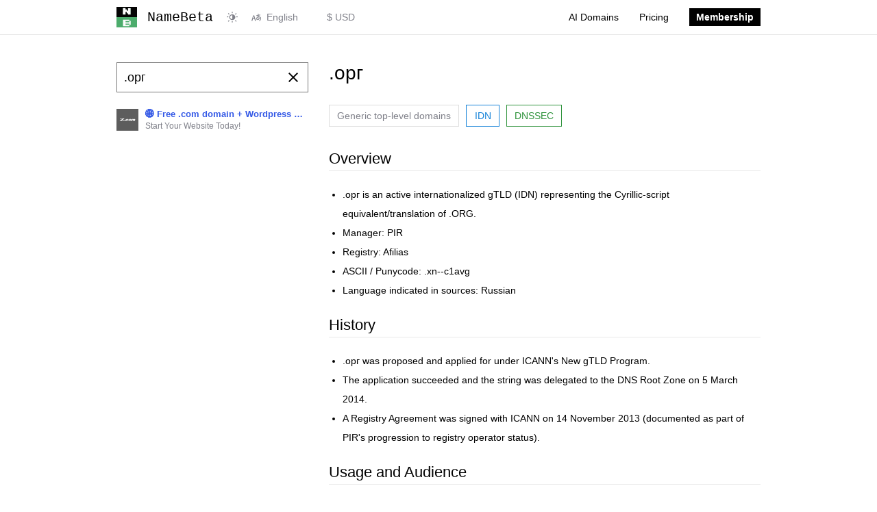

--- FILE ---
content_type: text/html; charset=utf-8
request_url: https://namebeta.com/tlds/xn--c1avg
body_size: 4253
content:
<!DOCTYPE html><html lang="en"><head><meta charset="utf-8"><meta name="renderer" content="webkit"><meta name="viewport" content="width=device-width, initial-scale=1, viewport-fit=cover"><title>.орг - Cyrillic .org IDN - NameBeta</title><meta name="twitter:title" property="og:title" itemprop="name" content=".орг - Cyrillic .org IDN"><meta name="description" content=".орг is the Cyrillic IDN equivalent of .org, an active gTLD managed by PIR with Afilias as registry and delegated to the DNS root on 5 Mar 2014."><meta name="twitter:description" property="og:description" itemprop="description" content=".орг is the Cyrillic IDN equivalent of .org, an active gTLD managed by PIR with Afilias as registry and delegated to the DNS root on 5 Mar 2014."><meta name="keywords" content=".орг domain, .xn--c1avg, PIR .орг, IDN gTLD, Cyrillic .org"><link rel="canonical" href="https://namebeta.com/tlds/xn--c1avg"><meta name="twitter:url" property="og:url" content="https://namebeta.com/tlds/xn--c1avg"><link rel="alternate" hreflang="x-default" href="https://namebeta.com/tlds/xn--c1avg"><link rel="alternate" hreflang="de" href="https://namebeta.com/de/tlds/xn--c1avg"><link rel="alternate" hreflang="en" href="https://namebeta.com/tlds/xn--c1avg"><link rel="alternate" hreflang="es" href="https://namebeta.com/es/tlds/xn--c1avg"><link rel="alternate" hreflang="fr" href="https://namebeta.com/fr/tlds/xn--c1avg"><link rel="alternate" hreflang="ja" href="https://namebeta.com/ja/tlds/xn--c1avg"><link rel="alternate" hreflang="ko" href="https://namebeta.com/ko/tlds/xn--c1avg"><link rel="alternate" hreflang="pt" href="https://namebeta.com/pt/tlds/xn--c1avg"><link rel="alternate" hreflang="zh" href="https://namebeta.com/zh/tlds/xn--c1avg"><link type="image/x-icon" rel="shortcut icon" href="/favicon.ico"><link rel="icon" sizes="192x192" href="/icons/icon-192.png"><meta name="HandheldFriendly" content="true"><meta name="apple-mobile-web-app-title" content="NameBeta"><meta name="apple-mobile-web-app-capable" content="yes"><meta name="mobile-web-app-capable" content="yes"><meta name="apple-mobile-web-app-status-bar-style" content="black"><meta name="theme-color" content="#ffffff"><meta name="turnstile-site-key" content="0x4AAAAAAA5MLNLl61xiI2D6"><link rel="apple-touch-icon" href="/icons/icon-80.png"><link rel="apple-touch-icon" sizes="180x180" href="/icons/icon-180.png"><link rel="manifest" href="/manifest.json"><link rel="stylesheet" href="https://cdn.namebeta.com/2f44499b/styles/style.css"><script src="https://cdn.namebeta.com/2f44499b/scripts/common.min.js"></script></head><body><header><div class="container flex"><a class="logo" href="/"><img src="https://cdn.namebeta.com/2f44499b/images/logo.svg" alt="logo"><code class="phone-hide">NameBeta</code></a><div class="theme"><button class="icon-switcher" type="button" aria-label="Switch color theme"></button></div><form class="lang" action="/i18n" method="get"><label class="icon-language" for="select-lang"></label><select id="select-lang" name="locale" title="Internationalization"><option value="de">Deutsch</option><option value="en" selected>English</option><option value="es">Español</option><option value="fr">Français</option><option value="ja">日本語</option><option value="ko">한국어</option><option value="pt">Portuguese</option><option value="zh">中文(简体)</option></select></form><form class="currency" action="/currency" method="get"><select id="select-currency" name="currency" title="Currency"><option value="CNY">¥ CNY</option><option value="USD" selected>$ USD</option><option value="CAD">$ CAD</option><option value="EUR">€ EUR</option><option value="GBP">£ GBP</option><option value="HKD">HK$ HKD</option><option value="JPY">¥ JPY</option><option value="KRW">₩ KRW</option><option value="BRL">R$ BRL</option><option value="IDR">Rp IDR</option><option value="INR">₹ INR</option><option value="MYR">RM MYR</option><option value="SGD">S$ SGD</option></select></form><details><summary><i class="icon-menu"></i></summary></details><menu><li><a href="/ai">AI Domains</a></li><li><a href="/pricing">Pricing</a></li><li><a href="/membership"><cite>Membership</cite></a></li></menu></div></header><div class="container flex px-15 mb-40 search"><nav><form id="search-form" data-query=".орг" data-domain="null" data-promo="0"><input class="query" type="search" placeholder="Search a domain" required></form><div id="query-list"></div><div class="sponsor"></div></nav><main id="search-result"><h1 class="mb-30">.орг</h1><article><h6 class="mb-30 metas"><span class="type">Generic top-level domains</span><span class="idn">IDN</span><span class="dnssec">DNSSEC</span></h6><div class="fmt mb-20"><h2>Overview</h2>
<ul>
<li>.орг is an active internationalized gTLD (IDN) representing the Cyrillic-script equivalent/translation of .ORG.</li>
<li>Manager: PIR</li>
<li>Registry: Afilias</li>
<li>ASCII / Punycode: .xn--c1avg</li>
<li>Language indicated in sources: Russian</li>
</ul>
<h2>History</h2>
<ul>
<li>.орг was proposed and applied for under ICANN's New gTLD Program.</li>
<li>The application succeeded and the string was delegated to the DNS Root Zone on 5 March 2014.</li>
<li>A Registry Agreement was signed with ICANN on 14 November 2013 (documented as part of PIR's progression to registry operator status).</li>
</ul>
<h2>Usage and Audience</h2>
<ul>
<li>The stated purpose in the applicant's submission was to offer an in-language, localized translation of .ORG and to support adoption of IDNs.</li>
</ul>
<blockquote>
<p>&quot;The mission⁄purpose of the IDN gTLD is to offer the Chinese language community a gTLD that is an in-language and localized translation of .ORG, and to promote the mainstream adoption of Internationalized Domain Names (IDNs).&quot;</p>
</blockquote>
<ul>
<li>PIR indicated a goal to extend stewardship of .ORG to other language communities, provide a consistent end-user experience across IDN equivalents, and apply best practices around privacy and data protection similar to .ORG operations.</li>
</ul>
<h2>SEO and Brand Impact</h2>
<ul>
<li>The applicant positioned .орг as a way to promote mainstream adoption of IDNs and to encourage application developers to support IDN-aware user experiences.</li>
<li>PIR emphasized consistent branding and user experience across IDN equivalents of .ORG, and ongoing stewardship and privacy practices aligned with .ORG operations.</li>
</ul>
<h2>Notable Cases or Examples</h2>
<ul>
<li>A Legal Rights Objection was filed against the applicant by Regtime Ltd.; Legato Ltd.</li>
<li>The string completed delegation to the DNS root on 5 March 2014, marking acceptance and activation of the TLD.</li>
</ul>

</div><h2>Operator</h2><p><a href="http://nic.xn--c1avg" rel="nofollow" target="_blank">Public Interest Registry</a>
</p><h2>Domain Promos</h2><table class="auto"><thead><tr><th>Registrar</th><th>Price</th><th class="narrow-hide">Discount</th></tr></thead><tbody><tr><td><div class="registrar"><img class="logo-16 narrow-hide" src="https://cdn.namebeta.com/2f44499b/images/icons/eurodns.com.svg" alt="EuroDNS"><a href="/registrars/eurodns.com">EuroDNS</a></div></td><td class="keep"><del>US$24.29</del> <strong>US$12.14</strong></td><td class="narrow-hide"><span class="text-discount">50</span></td></tr></tbody></table><h2>Whois</h2><pre>% IANA WHOIS server
% for more information on IANA, visit http://www.iana.org
% This query returned 1 object

domain:       орг
domain-ace:   XN--C1AVG

organisation: Public Interest Registry
address:      11911 Freedom Drive,
address:      10th Floor, Suite 1000
address:      Reston VA 20190
address:      United States of America (the)

contact:      administrative
name:         Director of Operations, Compliance and Customer Support
organisation: Public Interest Registry (PIR)
address:      11911 Freedom Drive,
address:      10th Floor, Suite 1000
address:      Reston VA 20190
address:      United States of America (the)
phone:        +1 703 889 5778
fax-no:       +1 703 889 5779
e-mail:       ops@pir.org

contact:      technical
name:         Director, DNS Infrastructure Group
organisation: Identity Digital Limited
address:      c/o Identity Digital Inc.
address:      10500 NE 8th Street, Suite 750
address:      Bellevue WA 98004
address:      United States of America (the)
phone:        +1.425.298.2200
fax-no:       +1.425.671.0020
e-mail:       tldtech@identity.digital

nserver:      A0.NIC.XN--C1AVG 2a01:8840:b2:0:0:0:0:25 65.22.184.25
nserver:      A2.NIC.XN--C1AVG 2a01:8840:b5:0:0:0:0:25 65.22.187.25
nserver:      B0.NIC.XN--C1AVG 2a01:8840:b3:0:0:0:0:25 65.22.185.25
nserver:      C0.NIC.XN--C1AVG 2a01:8840:b4:0:0:0:0:25 65.22.186.25
ds-rdata:     16534 8 2 85d1ff435e850dcef97843fd4ceed2d36ceec9186ddcbc5fb3bd9ad440d7c398

whois:        whois.nic.xn--c1avg

status:       ACTIVE
remarks:      Registration information: http://nic.xn--c1avg

created:      2014-02-27
changed:      2025-08-14
source:       IANA

</pre><h2>Registrars</h2><ul class="registrars"><li><a href="/registrars/dynadot.com"><div class="registrar"><img class="logo-18" src="https://cdn.namebeta.com/2f44499b/images/icons/dynadot.com.svg" alt="dynadot"><h6>dynadot</h6></div></a></li><li><a href="/registrars/eurodns.com"><div class="registrar"><img class="logo-18" src="https://cdn.namebeta.com/2f44499b/images/icons/eurodns.com.svg" alt="EuroDNS"><h6>EuroDNS</h6></div></a></li><li><a href="/registrars/gandi.net"><div class="registrar"><img class="logo-18" src="https://cdn.namebeta.com/2f44499b/images/icons/gandi.net.svg" alt="Gandi"><h6>Gandi</h6></div></a></li><li><a href="/registrars/101domain.com"><div class="registrar"><img class="logo-18" src="https://cdn.namebeta.com/2f44499b/images/icons/101domain.com.svg" alt="101domain"><h6>101domain</h6></div></a></li><li><a href="/registrars/iwantmyname.com"><div class="registrar"><img class="logo-18" src="https://cdn.namebeta.com/2f44499b/images/icons/iwantmyname.com.svg" alt="iWantMyName"><h6>iWantMyName</h6></div></a></li><li><a href="/registrars/europeregistry.com"><div class="registrar"><img class="logo-18" src="https://cdn.namebeta.com/2f44499b/images/icons/europeregistry.com.svg" alt="Europe Registry"><h6>Europe Registry</h6></div></a></li><li><a href="/registrars/enomcentral.com"><div class="registrar"><img class="logo-18" src="https://cdn.namebeta.com/2f44499b/images/icons/enomcentral.com.svg" alt="eNomCentral"><h6>eNomCentral</h6></div></a></li><li><a href="/registrars/moniker.com"><div class="registrar"><img class="logo-18" src="https://cdn.namebeta.com/2f44499b/images/icons/moniker.com.svg" alt="Moniker"><h6>Moniker</h6></div></a></li></ul></article></main></div><footer><div class="container px-15"><div class="footer"><div class="grid"><h3>Resources</h3><ul><li><a href="/promos">Domain Promos</a></li><li><a href="/tlds">Top-Level Domains</a></li><li><a href="/registrars">Registrars</a></li></ul></div><div class="grid"><h3>Tools</h3><ul><li><a href="/ai">AI Domains</a></li><li><a href="/whois">WHOIS Lookup</a></li><li><a href="/ip">IP Lookup</a></li><li><a href="/dns">DNS Lookup</a></li></ul></div><div class="grid"><h3>Apps</h3><ul><li><a href="https://chrome.google.com/webstore/detail/namebeta-smart-domain-too/opndpgdlkdoeiajepgfdnjedknaohhmg" target="_blank" rel="nofollow">Chrome extension</a></li><li><a href="https://chatgpt.com/g/g-68c3f02872d88191841c811283774c2d-namebeta-domain-search" target="_blank" rel="nofollow">Try Our GPT</a></li><li><a href="https://menubarx.app/open/?xurl=https://namebeta.com/&amp;xwidth=375&amp;xheight=667&amp;xbar=0&amp;xuaid=0" target="_blank" rel="nofollow">Add to MenubarX</a></li></ul></div><div class="grid"><h3>About</h3><ul><li><a href="mailto:info@joyqi.com">Contact</a></li><li><a href="/privacy">Privacy</a></li><li><a href="/tos">Terms of Service</a></li></ul></div></div><div class="copyright"><div class="logo"><img src="https://cdn.namebeta.com/2f44499b/images/logo-simple.svg" alt="logo"><div class="word"><p>&copy; 2012-2025 NameBeta.com</p><p>Built by <a href="https://twitter.com/joyqi">@JoyQi</a></p></div></div><div class="social"><a href="https://github.com/namebeta" target="_blank" rel="nofollow" title="GitHub"><i class="icon-github"></i></a><a href="https://twitter.com/namebeta_com" target="_blank" rel="nofollow" title="Twitter"><i class="icon-twitter"></i></a></div></div></div></footer><script async src="https://www.googletagmanager.com/gtag/js?id=G-1DJSFF3JNZ"></script><script>window.dataLayer = window.dataLayer || [];
function gtag(){dataLayer.push(arguments);}
gtag('js', new Date());
gtag('config', 'G-1DJSFF3JNZ');</script><script>window.localeName = 'en';
window.staticUrl = 'https://cdn.namebeta.com/2f44499b';</script><script src="https://cdn.namebeta.com/2f44499b/scripts/langs/en.js"></script><script src="https://cdn.namebeta.com/2f44499b/scripts/locale.min.js"></script><script src="https://cdn.namebeta.com/2f44499b/scripts/search.min.js"></script></body></html>

--- FILE ---
content_type: text/css
request_url: https://cdn.namebeta.com/2f44499b/styles/style.css
body_size: 8519
content:
@font-face{font-family:"fontello";src:url("../font/fontello.eot?98301044");src:url("../font/fontello.eot?98301044#iefix") format("embedded-opentype"),url("../font/fontello.woff2?98301044") format("woff2"),url("../font/fontello.woff?98301044") format("woff"),url("../font/fontello.ttf?98301044") format("truetype"),url("../font/fontello.svg?98301044#fontello") format("svg");font-weight:normal;font-style:normal}[class^=icon-]:before,[class*=" icon-"]:before{font-family:"fontello";font-style:normal;font-weight:normal;speak:never;display:inline-block;text-decoration:inherit;width:1em;margin-right:.2em;text-align:center;font-variant:normal;text-transform:none;line-height:1em;-webkit-font-smoothing:antialiased;-moz-osx-font-smoothing:grayscale}.icon-left-open-big:before{content:""}.icon-right-open-big:before{content:""}.icon-cog:before,.search nav form button.icon-customize:before,a.icon-edit:before{content:""}.icon-adjust:before,header .theme .icon-switcher:before{content:""}.icon-light-up:before,html[data-theme-mode=light] header .theme .icon-switcher:before{content:""}.icon-language:before{content:""}.icon-moon:before,html[data-theme-mode=dark] header .theme .icon-switcher:before{content:""}.icon-down-open-big:before{content:""}.icon-up-open-big:before{content:""}.icon-check:before{content:""}.icon-cancel:before{content:""}.icon-menu:before{content:""}.icon-share:before{content:""}.icon-arrows-ccw:before{content:""}.icon-search:before{content:""}.icon-star:before{content:""}.icon-star-empty:before{content:""}.icon-github:before{content:""}.icon-twitter:before{content:""}[class^=icon-].spin{animation:spin 2s infinite linear;display:inline-block}[class^=icon-].spin:before{margin-left:.2em}@keyframes spin{0%{transform:rotate(359deg)}100%{transform:rotate(0deg)}}html{-webkit-text-size-adjust:100%;-moz-text-size-adjust:100%;-webkit-font-smoothing:antialiased;-moz-osx-font-smoothing:grayscale;height:100%}:root{--bg-primary: #ffffff;--bg-secondary: #f3f3f3;--bg-hover: #e9e9e9;--bg-active: #efefef;--text-primary: #000000;--text-secondary: #7f8089;--link: #3459e6;--border-light: #e9e9e9;--border-primary: #dddddd;--border-input: #cccccc;--border-secondary: #777777;--btn-primary: #0051c3;--btn-active: #003681;--mask: rgba(255, 255, 255, 0.85);--error-color: #a30008;--error-color-deep: #7f0005;--warning-color: #f0ad4e;--success-color: #2f933c;--dark-color: #000000;--info-color: #1683d8}html[data-theme=dark]{--bg-primary: #15141a;--bg-secondary: #222120;--bg-hover: #2a2b2c;--bg-active: #2e2d2a;--text-primary: #fbfbfe;--text-secondary: #7f7f88;--link: #74a9f6;--border-light: #2e2d2a;--border-primary: #3d3c3b;--border-input: #4d4c4b;--border-secondary: #8d8c8b;--btn-primary: #4477be;--btn-active: #3a5f93;--mask: rgba(25, 26, 23, 0.85);--error-color: #fa003f;--error-color-deep: #a30008;--warning-color: #ffcf00;--success-color: #00916e;--dark-color: #222120;--info-color: #0078d4}html[data-theme=dark] canvas.chart{filter:invert(1) hue-rotate(180deg)}body{background:var(--bg-primary);color:var(--text-primary);font-size:14px;font-family:-apple-system,BlinkMacSystemFont,Helvetica Neue,PingFang SC,Microsoft YaHei,Source Han Sans SC,Noto Sans CJK SC,WenQuanYi Micro Hei,sans-serif;padding:0;margin:0}body *::-webkit-scrollbar{width:10px;height:10px;background-color:var(--bg-hover)}body *::-webkit-scrollbar-thumb{background-color:var(--text-secondary)}@keyframes slide-down{from{max-height:0}to{max-height:9999px}}@keyframes slide-up{from{max-height:9999px}to{max-height:0}}@keyframes fade-in{from{opacity:0}to{opacity:1}}@keyframes fade-out{from{opacity:1}to{opacity:0}}*::-webkit-scrollbar-corner{background-color:var(--bg-hover)}*{box-sizing:border-box}.primary-button,form button[type=submit],a.button{background-color:var(--btn-primary);color:var(--bg-primary)}.primary-button:hover,form button[type=submit]:hover,a.button:hover{background-color:var(--btn-active);transition:.4s}.primary-button:disabled,form button[type=submit]:disabled,a.button:disabled{background-color:var(--btn-active);cursor:not-allowed}.danger-button,form button.danger{background-color:var(--error-color);color:var(--bg-primary)}.danger-button:hover,form button.danger:hover{background-color:var(--error-color-deep);transition:.4s}.danger-button:disabled,form button.danger:disabled{background-color:var(--error-color-deep);cursor:not-allowed}a{text-decoration:none;cursor:pointer;color:var(--link)}a.icon-edit{display:block;color:var(--text-secondary)}a.icon-edit::before{margin-right:0}a.icon-edit:hover{color:var(--link)}a.button{display:inline-block;padding:8px 15px;cursor:pointer;font-weight:500}a.button.big{font-size:18px;padding:10px 20px}.container{width:100%;margin:0 auto;max-width:970px}.flex{display:flex;align-items:flex-start;justify-content:space-between}.flex.center{align-items:center}.fit-center{display:flex;flex-flow:column;align-items:center;justify-content:center;height:100%}.fit-center *{text-align:center}.fit-height{display:flex;flex-flow:column;height:100%}.fit-height>.rest{flex:1}.fit-width,.col{display:flex;flex-flow:row;width:100%}.fit-width>.rest,.col>.rest{flex:1}.px-5{padding-left:5px !important;padding-right:5px !important}.px-15{padding-left:15px !important;padding-right:15px !important}.py-5{padding-top:5px !important;padding-bottom:5px !important}.py-15{padding-top:15px !important;padding-bottom:15px !important}.py-40{padding-top:40px !important;padding-bottom:40px !important}.pb-40{padding-bottom:40px !important}.mb-0{margin-bottom:0 !important}.mb-10{margin-bottom:10px !important}.mb-15{margin-bottom:15px !important}.mb-20{margin-bottom:20px !important}.mb-25{margin-bottom:25px !important}.mb-30{margin-bottom:30px !important}.mt-10{margin-top:10px !important}.mt-20{margin-top:20px !important}.mt-30{margin-top:30px !important}.mt-40{margin-top:40px !important}.mb-40{margin-bottom:40px !important}.mx-10{margin-left:10px !important;margin-right:10px !important}.hide{display:none}.text-secondary{color:var(--text-secondary)}.text-warning{color:var(--warning-color)}.text-success{color:var(--success-color)}.text-error{color:var(--error-color)}.text-info{color:var(--info-color)}.text-trim{overflow:hidden;text-overflow:ellipsis;white-space:nowrap}.text-discount{color:var(--bg-primary);background-color:var(--success-color);padding:2px 3px}.text-discount::before{content:"↓ "}.text-discount::after{content:"%"}.text-center{text-align:center}.col .primary{flex:1}.col .secondary{width:284px}.col>*:last-child{margin-left:20px}.col>*>*:last-child{margin-bottom:0}.loading-holder{height:100px;display:flex;justify-content:center;align-items:center;width:100%}.loading-holder .icon{display:block;height:40px;width:40px;background-position:center center;background-repeat:no-repeat;background-image:url(../images/loading.svg);background-size:40px}html[data-theme=dark] .loading-holder .icon{filter:invert(100%);-webkit-filter:invert(100%)}.progress{height:14px;background-color:var(--bg-hover)}.progress .bar{height:100%;background-color:var(--success-color)}pre,code{font-family:Menlo,Monaco,Consolas,"Courier New",monospace}pre{background-color:var(--bg-secondary);padding:10px;overflow:auto;font-size:12px;max-height:180px;color:var(--text-secondary);text-wrap:balance}pre.expand{max-height:none}pre.clear{background-color:var(--bg-primary);font-size:13px;color:var(--text-primary);border:1px solid var(--border-primary);line-height:16px;text-wrap:nowrap}nav{width:280px}nav+*{width:630px}h1,h2,h3,h4,footer .container .footer .grid h3,h5,h6{font-weight:500}h1,h2,h3,h4,footer .container .footer .grid h3,h5,h6,p,blockquote,pre,summary,details,table,ul,ol,dl{margin:0 0 20px}strong{font-weight:600}p{line-height:24px}h1{font-size:28px;line-height:32px}h2{font-size:22px;line-height:34px;border-bottom:1px solid var(--border-light)}h3{font-size:20px;line-height:22px}h4,footer .container .footer .grid h3{font-size:16px;line-height:18px}h5{font-size:15px;line-height:17px}h6{font-size:14px;line-height:16px}del{text-decoration:line-through;color:var(--text-secondary)}ul{list-style:none;padding:0}ul.pagination{display:flex;justify-content:center;flex-wrap:wrap}ul.pagination li{padding:2px}ul.pagination li a{display:inline-block;border:1px solid var(--border-light);padding:8px 10px}ul.pagination li a:hover{background-color:var(--bg-secondary)}ul.pagination li a.disabled{opacity:.5;cursor:not-allowed;color:var(--text-secondary)}menu{list-style:none;padding:0;margin:0}menu li{padding:0}menu li a{display:block;color:var(--text-primary)}menu li a:hover{color:var(--link)}menu li a.active{font-weight:600}blockquote{color:var(--text-secondary)}article>*:last-child,blockquote>*:last-child{margin-bottom:0 !important}.fmt{font-size:14px;line-height:24px}.fmt.small{font-size:12px;line-height:22px}.fmt.small p{line-height:22px}.fmt.large{font-size:16px;line-height:28px}.fmt.large h1,.fmt.large p{margin:0 0 30px}.fmt.large p{line-height:28px}.fmt ul{list-style:disc}.fmt ol{list-style:decimal}.fmt ul,.fmt ol{padding-left:20px}.fmt ul *:last-child,.fmt ol *:last-child{margin-bottom:0}.fmt ul p:has(+ul),.fmt ul p:has(+ol),.fmt ol p:has(+ul),.fmt ol p:has(+ol){margin-bottom:0}.fmt ul li,.fmt ol li{line-height:28px}.fmt dl{padding:0}.fmt dl dd{margin:0;padding:8px 0;border-bottom:1px solid var(--border-light)}.fmt dl dd label{margin-right:10px;margin-bottom:0;word-break:keep-all;white-space:nowrap;font-weight:bold}.fmt dl dd label~*{word-break:break-all}.fmt>*:last-child{margin-bottom:0}header{position:sticky;top:0;margin-bottom:40px;border-bottom:1px solid var(--border-light);background-color:var(--bg-primary);z-index:2}header .logo{display:flex;align-items:center;height:50px;padding-left:15px}header .logo img{width:30px;height:30px;margin-right:15px}header .logo code{font-size:20px;color:var(--text-primary)}header .theme{padding:0 15px;height:50px;display:flex;align-items:center}header .theme .icon-switcher{cursor:pointer;height:50px;padding:0 5px;appearance:none;border:none;background:rgba(0,0,0,0);color:var(--text-secondary);font-size:16px}header .theme .icon-switcher:hover{color:var(--link)}header .theme .icon-switcher::before{margin:0;display:block}header .lang,header .currency{margin-bottom:0;height:50px;display:flex;align-items:center}header .lang .icon-language,header .currency .icon-language{color:var(--text-secondary);margin:0}header .lang .icon-language::before,header .currency .icon-language::before{display:block}header .lang select,header .currency select{border:none;border-radius:0;display:block;padding:5px;cursor:pointer;background-color:var(--bg-primary);color:var(--text-secondary);-moz-appearance:none;-webkit-appearance:none;appearance:none;background-image:none;font-size:revert;line-height:unset}header .lang select:hover,header .currency select:hover{color:var(--link)}header .currency{margin-right:auto;margin-left:5px}header details{display:none;line-height:40px;margin:0}header details summary{padding:0 15px;margin:4px 15px;border:1px solid var(--border-primary);cursor:pointer}header menu{display:flex}header menu>li{height:50px;display:inline-block;position:relative}header menu>li a{line-height:50px;padding:0 15px}header menu>li a cite{color:var(--bg-primary);background-color:var(--text-primary);font-style:normal;padding:5px 10px;font-weight:bold}header menu>li a:hover cite,header menu>li a.active cite{color:var(--bg-hover)}header menu>li:has(.active)>a{font-weight:600}header menu>li menu{display:none;position:absolute;top:50px;right:0;border:1px solid var(--border-light);min-width:250px;background-color:var(--bg-primary);flex-direction:column}header menu>li menu>li{width:100%}header menu>li menu:target{display:flex}header menu>li:hover menu,header menu>li:focus-within menu,header menu>li:focus menu{display:flex}footer .container .footer{border-top:1px solid var(--border-light);padding-top:20px;display:flex;align-items:flex-start;justify-content:space-between;flex-wrap:wrap}footer .container .footer .grid{width:24%;padding-bottom:20px}footer .container .footer .grid li{line-height:30px;display:flex;align-items:center;justify-content:flex-start}footer .container .footer .grid li>*{display:block}footer .container .footer .grid li .split::after{content:"•";margin:0 5px;color:var(--text-secondary)}footer .container .footer .grid>*:last-child{margin-bottom:0}footer .container .copyright{display:flex;justify-content:space-between;align-items:center;padding:20px 0 40px 0}footer .container .copyright .logo{display:flex;justify-content:flex-start;align-items:center}footer .container .copyright .logo img{width:26px;height:26px;box-shadow:2px 2px 0 var(--text-primary);margin-right:10px}html[data-theme=dark] footer .container .copyright .logo img{-webkit-filter:invert(100%);filter:invert(100%);box-shadow:2px 2px 0 var(--bg-secondary)}footer .container .copyright .logo .word{font-size:12px}footer .container .copyright .logo .word p{margin:0;line-height:15px}footer .container .copyright .social a{display:inline-block;margin-left:10px;color:var(--text-secondary);font-size:18px}footer .container .copyright .social a:hover{color:var(--link)}table{width:100%;border-collapse:collapse;table-layout:fixed;border:1px solid var(--border-primary)}table.auto{table-layout:auto}table thead th{padding:12px 15px;font-size:14px;font-weight:500;text-align:left;border-bottom:1px solid var(--border-primary);background-color:var(--bg-secondary)}table tbody tr td{padding:12px 15px;font-size:13px;border-bottom:1px solid var(--border-primary)}table tbody tr td *:last-child{margin-bottom:0}table tbody tr td.none{text-align:center;color:var(--text-secondary)}table tbody tr td.keep{white-space:nowrap}table tbody tr:hover{background-color:var(--bg-hover)}@media screen and (max-width: 576px){table{table-layout:auto}table td,table th{padding:8px 10px !important;word-break:break-word}}@media screen and (max-width: 991px){header .flex{flex-wrap:wrap;flex-direction:row}header details{display:block}header details[open]~menu{display:block}header menu{border-bottom:1px solid var(--border-primary);width:100%;display:none;position:absolute;top:51px;z-index:100;background-color:var(--bg-primary)}header menu li{line-height:40px;height:auto;display:block}header menu li a{line-height:40px}header menu li menu{position:unset;border:none;background-color:var(--bg-secondary)}.col{flex-direction:column}.col>*:last-child{margin-left:0;margin-top:30px}nav,nav+*,.col>*{width:100% !important}.narrow-hide{display:none}footer .container .footer .grid{width:49%}}@media screen and (max-width: 576px){header .logo img{margin-right:0}footer .container .footer .grid{width:100%}.phone-hide{display:none}}html[data-display=pwa] footer{display:none}.search:has(.slogan){justify-content:center;align-items:center}.search:has(.slogan) h1{margin-bottom:40px;text-align:center}.search:has(.slogan) nav{width:550px;margin:60px 0;position:static}.search:has(.slogan) nav button.icon-customize small{display:block}@media screen and (max-width: 576px){.search:has(.slogan) nav button.icon-customize small{display:none}}.search:has(.slogan) #search-result{display:none}.search.focus-main+.pro,.search.focus-nav+.pro{display:none}.search.focus-main nav,.search.focus-nav nav{width:374px}.search.focus-main nav+*,.search.focus-nav nav+*{width:536px}.search nav{position:sticky;top:91px}.search nav dl#query-list{padding:0;margin:10px 0 0 0;border:1px solid var(--border-primary)}.search nav dl#query-list:empty{display:none}.search nav dl#query-list>dl{margin:0;border:none;border-bottom:1px solid var(--border-primary)}.search nav dl#query-list dd{border-bottom:1px solid var(--border-primary);padding:0 10px;margin:0;line-height:40px;display:flex;cursor:pointer}.search nav dl#query-list dd:hover{background-color:var(--bg-secondary)}.search nav dl#query-list dd.more{display:block;text-align:center;line-height:30px;padding:0;margin:0;font-size:12px}.search nav dl#query-list dd.more i{margin-left:10px}.search nav dl#query-list dd.more.clicked{color:var(--text-secondary)}.search nav dl#query-list dd.active{background-color:var(--bg-hover)}.search nav dl#query-list dd.complete{font-weight:bold}.search nav dl#query-list dd.available span,.search nav dl#query-list dd.forsale span{display:inline-block;margin:10px 0 10px auto;color:var(--bg-primary);line-height:20px;height:20px;padding:0 5px;font-weight:normal;word-break:keep-all;font-size:12px}.search nav dl#query-list dd.available{color:var(--success-color)}.search nav dl#query-list dd.available span{background-color:var(--success-color)}.search nav dl#query-list dd.forsale span{background-color:var(--info-color)}.search nav dl#query-list dd.taken{color:var(--text-secondary)}.search nav dl#query-list dd.unknown{color:var(--warning-color)}.search nav dl#query-list dd a{color:inherit}.search nav dl#query-list>*:last-child,.search nav dl#query-list>dl *:last-child{border:none}.search nav form{position:relative}.search nav form:has(.item){position:static}.search nav form>.item:nth-of-type(2){flex:1;margin-left:5px}.search nav form details.multiselect summary{line-height:22px}.search nav form input[type=search],.search nav form .chat{font-size:18px;max-width:100%}.search nav form .query,.search nav form .chat{width:100%;padding:10px 34px 10px 10px;border-radius:0;min-height:44px}.search nav form .query:focus,.search nav form .chat:focus{padding-right:34px}.search nav form .searchbox input[type=search]{min-height:42px}.search nav form .chat{min-height:88px;display:inline-block}.search nav form .chat[contentEditable=false]{min-height:44px;background-color:var(--bg-active);border-color:var(--bg-active)}.search nav form input[type=search]:not(:valid)~button[type=reset],.search nav form .chat:empty~button[type=reset]{visibility:hidden;padding-right:34px}.search nav form button[type=reset]{position:absolute;right:10px;top:10px;width:24px;height:24px;border:none;background:url(../images/cancel.svg);padding:initial;box-shadow:initial;text-indent:-9999px}html[data-theme=dark] .search nav form button[type=reset]{-webkit-filter:invert(100%);filter:invert(100%)}.search nav form button.icon-customize{display:flex;align-items:center;justify-content:center;position:absolute;right:0;top:0;width:auto;height:100%;border:none;background:rgba(0,0,0,0);padding:10px;font-weight:normal;color:var(--text-secondary)}.search nav form button.icon-customize:hover,.search nav form button.icon-customize:active{color:var(--text-primary)}.search nav form button.icon-customize small{display:none}.search nav form input[type=search]:valid~button.icon-customize{display:none}.search nav form.loading button[type=reset]{background:url(../images/loading.svg)}html[data-theme=dark] .search nav form.loading button[type=reset]{-webkit-filter:invert(100%);filter:invert(100%)}.search nav .sponsor{margin-top:20px;width:100%;min-height:40px}.search nav .sponsor>*:last-child{margin-bottom:0}.search nav .sponsor li{margin-bottom:8px}.search nav .sponsor li:last-child{margin-bottom:0 !important}.search nav .sponsor li:hover img{filter:none}.search nav .sponsor .link a{font-size:12px;font-weight:bold}.search nav .sponsor .banner{margin-bottom:10px}.search nav .sponsor .banner a{display:flex;min-height:40px;align-items:center}.search nav .sponsor .banner cite{display:flex;flex-flow:column;overflow:hidden}.search nav .sponsor .banner strong{font-size:13px;font-style:normal;display:block;white-space:nowrap;overflow:hidden;text-overflow:ellipsis}.search nav .sponsor .banner em{margin-top:3px;font-size:12px;font-style:normal;color:var(--text-secondary)}.search nav .sponsor .banner img{width:32px;height:32px;margin-right:10px;filter:grayscale(100%)}.search nav dl:not(:empty)~.sponsor{display:none}.search #search-result{position:sticky;top:91px}.search #search-result .metas{display:flex}.search #search-result .metas>*{padding:.5em .8em;display:inline-block;margin-right:10px}.search #search-result .metas .type{color:var(--text-secondary);border:1px solid var(--border-primary)}.search #search-result .metas .dnssec{color:var(--success-color);border:1px solid var(--success-color)}.search #search-result .metas .idn{color:var(--info-color);border:1px solid var(--info-color)}.search #search-result .title{margin-bottom:30px}.search #search-result .title h1{margin-bottom:10px}.search #search-result .title p{color:var(--text-secondary)}.search #search-result h1 a{border-bottom:1px solid var(--link)}.search #search-result h1 a:hover{border:none}.search #search-result details summary{font-size:18px}.search #search-result details>*:last-child{margin-bottom:0}.search #search-result ul.tlds{display:flex;justify-content:flex-start;flex-wrap:wrap}.search #search-result ul.tlds li{width:25%;line-height:24px}.search #search-result ul.registrars{display:flex;justify-content:flex-start;flex-wrap:wrap}.search #search-result ul.registrars li{width:50%;padding-bottom:4px}.search #search-result ul.registrars li:nth-child(odd){padding-right:2px}.search #search-result ul.registrars li:nth-child(even){padding-left:2px}.search #search-result ul.registrars li a{display:block;border:1px solid var(--border-light);padding:10px}.search #search-result ul.registrars li a:hover{background-color:var(--bg-secondary)}.search #search-result ul.registrars li a p{color:var(--text-secondary)}.search #search-result ul.registrars li a>*:last-child{margin-bottom:0}.search #search-result .registrar{display:flex !important;flex-direction:row !important;justify-content:flex-start !important;align-items:center !important}.search #search-result .registrar img.logo-16{margin-right:4px;width:16px;height:16px}.search #search-result .registrar img.logo-18{margin-right:5px;width:18px;height:18px}.search #search-result .registrar img.logo-32{margin-right:10px;width:32px;height:32px}.search #search-result .registrar *:last-child{margin-bottom:0 !important}.search #search-result .registrar.vertical{flex-direction:column-reverse !important;align-items:flex-start !important;justify-content:space-between !important}.search #search-result article.check{margin-bottom:20px}.search #search-result article.check h5{display:flex;justify-content:space-between;align-items:center}.search #search-result article.check h5 span{display:inline-block;padding:5px 10px;color:var(--bg-primary)}.search #search-result article.check h5 span.available{background-color:var(--success-color)}.search #search-result article.check h5 span.taken{background-color:var(--bg-hover);color:var(--text-primary)}.search #search-result article.check h5 span.reserved{background-color:var(--warning-color)}.search #search-result article.check h5 span.forsale{background-color:var(--info-color)}.search #search-result article.check h5 span.error{background-color:var(--error-color)}.search #search-result article.check h5 time{font-size:12px;color:var(--error-color);font-weight:normal}.search #search-result article.check ul.price{display:flex;flex-wrap:wrap;justify-content:space-between}.search #search-result article.check ul.price li{width:50%;position:relative;display:grid}.search #search-result article.check ul.price li.more{width:100%;padding:8px !important;border:1px solid var(--border-primary);cursor:pointer;text-align:center;font-size:12px;display:block}.search #search-result article.check ul.price li.more i{margin-left:10px}.search #search-result article.check ul.price li.more:hover{border-color:var(--border-secondary)}.search #search-result article.check ul.price li:nth-child(even){padding-left:5px}.search #search-result article.check ul.price li:nth-child(odd){padding-right:5px}.search #search-result article.check ul.price li>*{grid-area:1/1}.search #search-result article.check ul.price li .coupon{z-index:2;height:65px;position:relative}.search #search-result article.check ul.price li .coupon a{display:none;padding:10px;font-size:12px;color:var(--success-color);font-weight:bold;height:65px;background-color:var(--mask);align-items:center;justify-content:center;text-align:center}.search #search-result article.check ul.price li .coupon::before{content:"";display:block;right:0;top:0;width:0;height:0;position:absolute;border-top:15px solid var(--success-color);border-left:15px solid rgba(0,0,0,0)}.search #search-result article.check ul.price li .coupon:hover a,.search #search-result article.check ul.price li .coupon:active a{display:flex}.search #search-result article.check ul.price li a.link{z-index:1;display:flex;height:65px;padding:10px;background-color:var(--bg-secondary);margin-bottom:10px;justify-content:space-between}.search #search-result article.check ul.price li a.link:hover{background-color:var(--bg-hover)}.search #search-result article.check ul.price li a.link:hover~.coupon a{display:flex}.search #search-result article.check ul.price li a.link:hover~.coupon span{display:none}.search #search-result article.check ul.price li a.link>*{display:flex;flex-direction:column;justify-content:space-between}.search #search-result article.check ul.price li a.link .data{font-size:13px;align-items:flex-end;color:var(--text-secondary)}.search #search-result article.check ul.price li a.link .data del{margin-right:3px}.search #search-result article.check ul.price li a.link .data strong{color:var(--success-color)}.search #search-result article.check ul.price li a.link .data p:last-child{font-size:12px;opacity:.6}.search #search-result article.check ul.price li a.link h4,.search #search-result article.check ul.price li a.link footer .container .footer .grid h3,footer .container .footer .grid .search #search-result article.check ul.price li a.link h3{font-size:15px}.search #search-result article.check ul.price li a.link p,.search #search-result article.check ul.price li a.link h4,.search #search-result article.check ul.price li a.link footer .container .footer .grid h3,footer .container .footer .grid .search #search-result article.check ul.price li a.link h3{margin:0}.search #search-result details.market{overflow:hidden;animation:slide-down 1.5s ease-in-out}.search #search-result details.market summary img{width:20px;height:20px;margin-right:5px;vertical-align:text-bottom}.search #search-result details.market .buy{display:block;padding:8px;text-align:center;color:var(--bg-primary);background-color:var(--success-color);font-weight:500}.search #search-result .back{display:none}@media screen and (max-width: 991px){.search{flex-direction:column}.search.focus-main nav dl,.search.focus-main nav .sponsor{display:none}.search.focus-nav #search-result{display:none}.search nav{margin-bottom:30px;position:static}.search #search-result{position:static}.search #search-result .back{display:block;width:100%;line-height:40px;text-align:center;cursor:pointer;border:1px solid var(--border-primary);background-color:var(--bg-primary);font-weight:bold;position:sticky;bottom:-1px}.search #search-result .back:hover{background-color:var(--bg-secondary)}.search #search-result .back.stuck{border-width:1px 0 0 0;padding-bottom:env(safe-area-inset-bottom)}}@media screen and (max-width: 576px){.search ul.price li{width:100% !important}.search ul.price li:nth-child(even){padding-left:0 !important}.search ul.price li:nth-child(odd){padding-right:0 !important}.search ul.tlds li{width:50% !important}}.register{text-align:center;margin:60px auto}.register .loading{display:inline-block;height:40px;width:40px;background-image:url(../images/loading.svg)}html[data-theme=dark] .register .loading{-webkit-filter:invert(100%);filter:invert(100%)}.panel>.rest:has(.showcase){background-color:var(--bg-secondary)}.panel>details{width:150px;margin:0;border-right:1px solid var(--border-light);padding-top:51px;position:absolute;top:0;overflow-y:auto;background-color:var(--bg-primary);z-index:1}.panel>details~*{overflow-y:auto}.panel>details summary{border-bottom:1px solid var(--border-light);text-align:center;margin:0;padding:10px 0;cursor:pointer;font-size:12px;position:sticky;top:0;background-color:var(--bg-primary)}.panel>details[open]{width:264px;padding-top:0;position:unset;height:100%;display:flex;flex-flow:column}.panel>details[open] summary{color:var(--text-secondary)}.panel>details menu{flex:1 1 auto;height:0}.panel>details menu li a{padding:0 25px;line-height:40px}.panel>details menu li a:hover{color:var(--text-primary);background-color:var(--bg-secondary)}.panel>details menu li a.active{background-color:var(--bg-active)}.panel>details menu h6{border-bottom:1px solid var(--border-light);padding:20px 20px 0 20px;line-height:40px;margin:0 5px}.panel main{width:100%;height:0;padding:40px 15px;max-width:970px;margin:0 auto}.panel main::after{content:"";display:block;height:40px;width:100%}.panel main:has(.mainframe){padding:0;max-width:none}.panel main:has(.mainframe)::after{display:none}.panel main .mainframe{width:100%;height:calc(100vh - 51px);display:block;border:none}.panel main .title{display:flex;align-items:center;justify-content:space-between;margin-bottom:25px}.panel main .title .word{display:flex;flex-flow:column}.panel main .title .word h1{margin-bottom:0;overflow:hidden;text-overflow:ellipsis;white-space:nowrap;padding:2px 0}.panel main .title .word cite{margin-top:10px;font-style:normal}.panel main .title a.link,.panel main .title a.button{margin-left:10px;white-space:nowrap}.panel main details{border:1px solid var(--border-light)}.panel main details summary{margin:0;padding:15px;cursor:pointer;font-size:16px;white-space:nowrap;overflow:hidden;text-overflow:ellipsis}.panel main details form{border-top:1px solid var(--border-light)}.panel main details form .message{margin:15px}.panel main details form .element{padding:15px;margin-bottom:0}.panel main details form .element.flex{align-items:center}.panel main details form .element.flex .header{margin-right:20px}.panel main details form .element.flex .header>*:last-child{margin-bottom:0}.panel main details form .element label{font-weight:500}.panel main #dashboard{display:flex;flex-wrap:wrap;margin:-5px}.panel main #dashboard .widget{padding:5px}.panel main #dashboard .widget details{margin:0}.panel main #dashboard .widget details .content{padding:0 15px 15px}.panel main #dashboard .w-50{width:50%}@media screen and (max-width: 576px){.panel main #dashboard .w-50{width:100% !important}}.panel main #dashboard .w-25{width:25%}.panel main #dashboard .w-25 .content{width:100%;aspect-ratio:2.5;display:flex;align-items:center;justify-content:center}.panel main #dashboard .w-25 .content .stats{font-size:28px;font-weight:500}@media screen and (max-width: 576px){.panel main #dashboard .w-25{width:50% !important}}.panel main #dashboard .w-100{width:100%}.panel main #search-domains,.panel main #search-prices,.panel main #search-pages{margin-bottom:25px}.panel main #search-domains .item,.panel main #search-prices .item,.panel main #search-pages .item{margin-top:10px;margin-right:10px}.panel main #search-domains .item input,.panel main #search-domains .item select,.panel main #search-domains .item details.multiselect summary,.panel main #search-prices .item input,.panel main #search-prices .item select,.panel main #search-prices .item details.multiselect summary,.panel main #search-pages .item input,.panel main #search-pages .item select,.panel main #search-pages .item details.multiselect summary{padding:7px}.panel main #search-domains .item select,.panel main #search-domains .item details.multiselect summary,.panel main #search-prices .item select,.panel main #search-prices .item details.multiselect summary,.panel main #search-pages .item select,.panel main #search-pages .item details.multiselect summary{padding-right:20px;background-size:12px}.panel main #search-domains .item:first-child,.panel main #search-prices .item:first-child,.panel main #search-pages .item:first-child{margin-top:0;margin-right:0;width:100%}.panel main ul.domains{display:flex;flex-wrap:wrap;margin:0 -5px}.panel main ul.domains li{width:33.3333333%}@media screen and (max-width: 991px){.panel main ul.domains li{width:50%}}@media screen and (max-width: 576px){.panel main ul.domains li{width:100%}}.panel main ul.domains li a{display:flex;border:1px solid var(--border-light);padding:10px;margin:5px;height:80px;flex-flow:column;justify-content:space-between}.panel main ul.domains li a:hover{background-color:var(--bg-secondary)}.panel main ul.domains li a .icon-check{font-size:12px}.panel main ul.domains li a .icon-check::before{margin-right:0}.panel main ul.domains li a>*{margin-bottom:0}.panel main .expiration{margin:0;display:flex;align-items:center}.panel main .expiration.none{color:var(--text-secondary)}.panel main .expiration.diff{font-size:12px;color:var(--text-secondary)}.panel main .expiration.regular{font-family:Menlo,Monaco,Consolas,"Courier New",monospace}.panel main .expiration .square{width:8px;height:8px;display:inline-block;margin-right:6px}.panel main .expiration .square.danger{background-color:var(--error-color)}.panel main .expiration .square.warning{background-color:var(--warning-color)}.panel main .expiration .square.caution{background-color:var(--info-color)}.panel main .expiration .square.safe{background-color:var(--success-color)}.panel main .expiration .square.expired{background-color:var(--text-primary)}.panel #notify{width:100%}.panel #notify .message{cursor:pointer;padding:10px;font-size:12px;color:var(--dark-color);background-color:var(--warning-color);animation:3s ease-out 10s forwards fade-out;width:100%;text-align:center;font-weight:500}@media screen and (max-width: 991px){.panel>details[open]{position:absolute;padding-top:51px}}form{margin:0}form button,form input,form textarea,form .input,form select,form details.multiselect summary{appearance:none;line-height:20px;padding:10px;font-size:14px}form details.multiselect{margin:0;border:none;position:relative}form details.multiselect summary{list-style:none;margin:0;cursor:pointer}form details.multiselect summary::marker,form details.multiselect summary::-webkit-details-marker{display:none}form details.multiselect .wrapper{position:absolute;bottom:0;display:none}form details.multiselect .wrapper menu{position:absolute;top:4px;left:0;background-color:var(--bg-primary);border:1px solid var(--border-input);max-height:300px;overflow-y:auto;min-width:200px}form details.multiselect .wrapper menu label{margin:0;padding:10px;display:flex;align-items:center;font-size:13px;cursor:pointer}form details.multiselect .wrapper menu label input{display:block;margin:0 6px 0 0}form details.multiselect .wrapper menu label span{display:block;white-space:nowrap}form details.multiselect .wrapper menu label:hover{background-color:var(--bg-secondary)}@media screen and (max-width: 576px){form details.multiselect{position:unset}form details.multiselect .wrapper{left:0;top:0;width:100%;height:100%;align-items:center;justify-content:center}form details.multiselect .wrapper menu{position:unset;max-width:400px;width:100%;margin:0 20px}}form details.multiselect[open] summary{border-color:var(--border-secondary)}form details.multiselect[open] .wrapper{background-color:var(--mask);display:block;z-index:10}@media screen and (max-width: 576px){form details.multiselect[open] .wrapper{display:flex}}form button{padding:8px 15px;background-color:var(--bg-hover);cursor:pointer;border:none;color:var(--text-primary);font-weight:bold;text-wrap:nowrap;word-break:keep-all}form button:hover{background-color:var(--bg-secondary)}form button:active{box-shadow:none}form button:disabled{background-color:var(--bg-secondary);color:var(--text-secondary);cursor:not-allowed}form button[type=submit]{display:flex;align-items:center;justify-content:center}form button[type=submit] .loading{display:inline-block;background:url(../images/loading.svg);width:18px;height:18px;margin-right:10px;filter:invert(100%);-webkit-filter:invert(100%)}html[data-theme=dark] form button[type=submit] .loading{filter:none;-webkit-filter:none}form label{display:block;margin-bottom:10px;color:var(--text-primary)}form textarea{height:150px;resize:none}form input,form textarea,form .input{background-color:var(--bg-primary);border:1px solid var(--border-input);width:100%;max-width:550px;color:var(--text-primary);caret-color:var(--text-primary)}form input::placeholder,form textarea::placeholder,form .input::placeholder{color:var(--text-secondary)}form input:focus,form textarea:focus,form .input:focus{outline:0;border-color:var(--border-secondary)}form input:read-only,form textarea:read-only,form .input:read-only{background-color:var(--bg-secondary);border-color:var(--border-light);color:var(--text-secondary);cursor:not-allowed}form select,form details.multiselect summary{background-color:var(--bg-primary);border:1px solid var(--border-input);color:var(--text-primary);background-image:url(../images/arrow-combo.svg);background-repeat:no-repeat;background-size:16px;background-position:right 4px center;padding-right:24px}form .input[contentEditable]:empty:before{content:attr(placeholder);color:var(--text-secondary);vertical-align:text-bottom}form input[type=search]::-webkit-search-decoration,form input[type=search]::-webkit-search-cancel-button,form input[type=search]::-webkit-search-results-button,form input[type=search]::-webkit-search-results-decoration{-webkit-appearance:none}form input[type=checkbox],form input[type=radio]{width:16px;height:16px;vertical-align:middle}form input[type=checkbox]:checked,form input[type=radio]:checked{background-color:var(--success-color)}form input[type=radio]{border-radius:50%}form .element{margin-bottom:20px}form .element *:disabled,form .element input:disabled+.switch{opacity:.5;cursor:not-allowed}form .element .item{margin-bottom:10px}form .element .item.submit{display:flex;justify-content:flex-start;align-items:center}form .element .item.submit button{padding:11px 18px}@media screen and (max-width: 576px){form .element .item.submit button{width:auto}}form .element .item label{display:inline-block;margin-right:10px;margin-bottom:0}form .element .item:last-child{margin-bottom:0}form .element:last-child{margin-bottom:0}form:has(>.item){display:flex;justify-content:flex-start;align-items:center;flex-wrap:wrap}form .searchbox{display:flex;align-items:center;border:1px solid var(--border-input)}form .searchbox input{border:none;max-width:none}form .searchbox button{margin-right:3px}form .searchbox:focus-within{border-color:var(--border-secondary)}@media screen and (max-width: 576px){form .searchbox button{width:auto}}form .switch{display:flex;width:42px;height:24px;padding:3px;background-color:var(--border-primary);cursor:pointer}form .switch::before{content:"";width:18px;height:18px;background-color:var(--bg-primary)}form input[value="1"]+.switch{background-color:var(--success-color);justify-content:flex-end}form .captcha{display:block;margin-bottom:10px;cursor:pointer;background-color:var(--border-secondary)}form .turnstile~.loading-holder{display:flex}form .turnstile:not(:empty)~.loading-holder{display:none}form .message{margin-bottom:20px;padding:10px;width:100%;font-weight:bold;border:1px solid var(--error-color);background-color:var(--bg-secondary)}form .error{color:var(--error-color);font-size:12px}form .desc{color:var(--text-secondary);font-size:12px}@media screen and (max-width: 576px){form button{width:100%}form input{max-width:none}}.dialog{position:fixed;z-index:1000;background-color:var(--mask);display:flex;top:0;left:0;height:100%;width:100%;justify-content:center;align-items:center;padding:20px}.dialog .window{max-width:580px;width:100%;background-color:var(--bg-primary);border:1px solid var(--border-primary);position:relative}.dialog .window.full{max-width:none;height:100%;display:flex;flex-flow:column}.dialog .window.full>.body{flex:1;overflow:auto}.dialog .window img{width:100%}html[data-theme=dark] .dialog .window img{-webkit-filter:invert(100%);filter:invert(100%)}.dialog .window>.header{padding:15px 20px;border-bottom:1px solid var(--border-primary);background-color:var(--bg-secondary)}.dialog .window>.header h4,.dialog .window>.header footer .container .footer .grid h3,footer .container .footer .grid .dialog .window>.header h3{margin:0}.dialog .window>.header .icon-cancel{cursor:pointer;display:inline-block;font-size:20px}.dialog .window>.header .icon-cancel::before{margin-right:0;text-align:right}.dialog .window>.body{padding:20px}.dialog .window>.body .confirm{display:flex;align-items:center;justify-content:flex-end}.dialog .window>.body .confirm button{margin-left:10px}.pricing article.fmt h1{margin-bottom:10px}.pricing article.fmt p{color:var(--text-secondary);font-size:18px}.pricing .details{display:flex;flex-flow:column;width:100%}.pricing .details .control{display:flex;margin-bottom:40px;align-items:center;justify-content:center}.pricing .details .control.between{justify-content:space-between;margin-bottom:20px}.pricing .details .control.between .switch .item{padding:10px 20px;font-size:14px}.pricing .details .control .coupon{flex:1;margin-left:10px;max-width:250px}.pricing .details .control .switch{display:flex;display:flex;align-items:center}.pricing .details .control .switch .item{cursor:pointer;font-size:16px;font-weight:500;font-style:normal;padding:15px 25px;background-color:var(--bg-hover)}.pricing .details .control .switch .item small{font-size:12px;margin-left:10px;color:var(--text-secondary)}.pricing .details .control .switch.monthly .item:first-child{color:var(--bg-primary);background-color:var(--success-color)}.pricing .details .control .switch.annually .item:last-child{color:var(--bg-primary);background-color:var(--success-color)}.pricing .details .control .switch.annually .item:last-child small{color:var(--bg-secondary)}.pricing .details .plans{width:100%;display:grid;grid-template-columns:calc((100% - 60px)/3) calc((100% - 60px)/3) calc((100% - 60px)/3);grid-template-rows:auto auto;gap:30px}.pricing .details .plans *{text-align:left}.pricing .details .plans .plan{outline:1px solid var(--border-primary);padding:20px;height:550px;display:flex;flex-flow:column;justify-content:space-between}.pricing .details .plans .plan:hover{outline-color:var(--border-secondary)}.pricing .details .plans .plan article h2{border:none}.pricing .details .plans .plan article p{color:var(--text-secondary);margin-bottom:20px}.pricing .details .plans .plan article ul{line-height:28px}.pricing .details .plans .plan .price{margin-top:20px;display:flex;flex-flow:column;width:100%}.pricing .details .plans .plan .price .monthly,.pricing .details .plans .plan .price .annually{display:flex;align-items:baseline;justify-content:center;margin-bottom:20px}.pricing .details .plans .plan .price .monthly .value,.pricing .details .plans .plan .price .annually .value{font-size:40px;font-weight:500}.pricing .details .plans .plan .price .monthly .value::before,.pricing .details .plans .plan .price .annually .value::before{content:"$";margin-right:5px}.pricing .details .plans .plan .price .monthly .unit,.pricing .details .plans .plan .price .annually .unit{font-size:20px;color:var(--text-secondary);margin-left:5px}.pricing .details .plans .plan .price .monthly .unit::before,.pricing .details .plans .plan .price .annually .unit::before{content:"/";margin-right:5px}.pricing .details .plans .plan .price .button,.pricing .details .plans .plan .price strong,.pricing .details .plans .plan .price .manage,.pricing .details .plans .plan .price em{width:100%;text-align:center;padding:0 25px;font-size:16px;white-space:nowrap;height:50px;display:flex;align-items:center;justify-content:center}.pricing .details .plans .plan .price strong{background-color:var(--bg-secondary)}.pricing .details .plans .plan .price .manage,.pricing .details .plans .plan .price em{font-size:14px;height:40px}.pricing .details .plans .plan .price em{font-style:normal}.pricing .details .plans .plan .price .manage{text-decoration:underline}.pricing .details .plans .plan.enterprise{grid-column:1/-1;width:100%;height:auto;flex-flow:row}.pricing .details .plans .plan.enterprise .price{width:auto;justify-content:center;margin-top:0;margin-left:20px}@media screen and (max-width: 991px){.pricing .details .plans{grid-template-columns:1fr;grid-template-rows:auto}.pricing .details .plans .plan{grid-column:1/-1;height:auto}.pricing .details .plans .plan.enterprise{flex-flow:column}.pricing .details .plans .plan.enterprise .price{margin-top:20px;margin-left:0}}.membership main article.fmt h1{margin-bottom:10px}.membership main article.fmt p{color:var(--text-secondary)}.membership main .links{margin-top:30px;display:flex;justify-content:center}.membership main .links .button{margin-right:30px}.membership main .links .button:last-child{margin-right:0}.showcase{border-radius:8px;overflow:hidden;position:relative}.showcase .text-pro{background-color:rgba(0,0,0,0);font-weight:bold;color:var(--bg-primary);padding:0;position:absolute;right:-7px;top:-5px;transform:rotate(45deg);font-size:12px;display:flex;width:40px;height:40px;align-items:center;justify-content:center;text-transform:uppercase}.showcase .text-pro::after{content:"pro"}.showcase .triangle{position:absolute;right:0;top:0;width:40px;display:flex;flex-wrap:wrap;place-content:flex-end}.showcase .triangle .box{width:20px;height:20px;background-color:var(--success-color)}.showcase .triangle::before{content:"";display:block;width:0;height:0;border-top:20px solid var(--success-color);border-left:20px solid rgba(0,0,0,0)}.showcase .triangle::after{content:"";display:block;width:0;height:0;border-top:20px solid var(--success-color);border-left:20px solid rgba(0,0,0,0)}.showcase .header{background-color:var(--border-primary);height:40px;padding:0 15px;display:flex;align-items:center}.showcase .header .button{width:10px;height:10px;border-radius:50%;margin-right:6px;background-color:var(--bg-primary)}.showcase .screenshot{margin:0;list-style:none;overflow:hidden;font-size:0;white-space:nowrap;width:940px;height:564px;background-color:var(--bg-primary)}.showcase .screenshot li{width:100%;height:100%;background-color:var(--bg-primary);background-repeat:no-repeat;background-size:cover;background-position:center center;display:inline-block}.showcase .screenshot li#domain-dashboard{background-image:url(../images/screenshot/dashboard.png)}html[data-theme=dark] .showcase .screenshot li#domain-dashboard{background-image:url(../images/screenshot/dashboard.dark.png)}.showcase .screenshot li#domains-list{background-image:url(../images/screenshot/domains-list.png)}html[data-theme=dark] .showcase .screenshot li#domains-list{background-image:url(../images/screenshot/domains-list.dark.png)}.showcase .screenshot li#domain-pricing{background-image:url(../images/screenshot/domain-pricing.png)}html[data-theme=dark] .showcase .screenshot li#domain-pricing{background-image:url(../images/screenshot/domain-pricing.dark.png)}@media screen and (max-width: 991px){.showcase .screenshot{max-width:940px;width:100%;height:auto;aspect-ratio:5/3}}.pro{background-color:var(--bg-secondary);border-width:1px 0;border-style:solid;border-color:var(--border-light);margin-bottom:20px}.pro.transparent{background-color:rgba(0,0,0,0);border-color:rgba(0,0,0,0);border-width:0}.pro .fmt h2{border-bottom:none}.pro .faq{display:flex;flex-flow:column;align-items:center}.pro .faq:first-child{margin-top:-40px}.pro .faq h2{border:none;margin-bottom:30px}.pro .faq details{width:100%;max-width:500px;border:1px solid var(--border-primary);margin-bottom:10px}.pro .faq details summary{padding:15px;margin-bottom:0;cursor:pointer;font-size:16px;font-weight:500}.pro .faq details[open]{padding:15px;border-color:var(--border-secondary)}.pro .faq details[open] summary{padding:0;margin-bottom:20px}.pro .faq details>*:last-child{margin-bottom:0}.pro .links{display:flex;justify-content:center;align-items:center;margin-bottom:100px}.pro .links:first-child{margin-top:-40px}.pro .links a{display:flex;flex-flow:column;justify-content:space-between;height:70px;padding:10px 20px;color:var(--text-primary)}.pro .links a h3{font-size:16px;margin:0}.pro .links a data{color:var(--text-secondary);text-align:center}.pro .links a:hover{background-color:var(--bg-secondary)}.pro .links .split{margin:0 20px;width:2px;background-color:var(--border-primary);height:30px}@media screen and (max-width: 576px){.pro .links{flex-flow:column}.pro .links a{flex-flow:row;width:100%;align-items:center;height:50px}.pro .links .split{height:1px;width:100%}}.pro .features{display:flex;justify-content:space-between}.pro .features blockquote{width:33.3333333%;padding:0 10px 10px;margin:0;color:var(--text-primary)}.pro .features blockquote:first-child{padding-left:0}.pro .features blockquote:last-child{padding-right:0}.pro .features blockquote h2{font-size:20px;border:none;margin-bottom:10px}@media screen and (max-width: 576px){.pro .features{flex-direction:column}.pro .features blockquote{width:100%;padding:10px 0}.pro .features blockquote:first-child{padding-top:0}.pro .features blockquote:last-child{padding-bottom:0}}

--- FILE ---
content_type: image/svg+xml
request_url: https://cdn.namebeta.com/2f44499b/images/icons/enomcentral.com.svg
body_size: 284
content:
<svg xmlns="http://www.w3.org/2000/svg" viewBox="0 0 121.1 89"><path fill="#f54565" d="M92.7 18.6a35.2 35.2 0 0 0-41.2 40.8A35.6 35.6 0 0 0 87 88.3c14.3 0 23.9-8.1 28.3-13l.7-.7-14.2-10.8-.6.5a22.2 22.2 0 0 1-18.3 4.9c-4.7-.9-8.4-3.9-10.2-8.2l47 .5.5-1.1c.3-.6.3-1.1.4-1.6l.1-.6a35 35 0 0 0-28-39.6zM73 44.8c2.6-5.6 8.5-9.2 14.4-8.5 5.1.5 9.7 4 12 8.9L73 44.8z"/><path fill="#04034a" d="M21.6 89 53.9 0h-21L0 89z"/></svg>

--- FILE ---
content_type: image/svg+xml
request_url: https://cdn.namebeta.com/2f44499b/images/icons/gandi.net.svg
body_size: 555
content:
<svg xmlns="http://www.w3.org/2000/svg" viewBox="0 0 90 90"><path fill="#212121" d="M0 0h90v90H0z"/><path d="M65.188 32.86c1.384-1.903.955-4.616-.955-6.044-.048 0-.048-.047-.095-.047a4.515 4.515 0 0 0-6.112 1.047c-2.1 2.808-4.297 4.759-6.828 5.949-2.196.904-4.487 1.38-6.875 1.475-2.244-.048-4.488-.571-6.54-1.475-2.674-1.19-4.918-3.142-6.828-5.95-1.385-1.95-4.154-2.426-6.112-1.046-1.957 1.38-2.435 4.14-1.05 6.092 4.297 6.234 11.888 9.327 12.796 9.613-3.438 2.522-7.162 5.949-8.785 10.518a21.465 21.465 0 0 0 0 14.848c1.718 4.521 5.06 8.186 9.358 10.375 4.774 2.38 10.695 2.38 16.09 0 5.681-2.522 9.214-7.139 9.835-12.326.573-5.473-2.1-10.375-6.684-12.469-4.775-2.094-10.122-.571-13.846 3.855a4.317 4.317 0 0 0 .764 6.092 4.35 4.35 0 0 0 6.111-.762c1.05-1.332 2.244-1.76 3.438-1.332.907.428 1.766 1.618 1.623 3.712-.143 2.094-1.958 3.998-4.774 5.33-2.96 1.332-6.255 1.332-8.5.143-2.386-1.237-4.248-3.284-5.203-5.806a12.168 12.168 0 0 1 0-8.615c1.05-2.807 3.58-5.33 8.164-8.138 1.91-1.19 4.01-2.38 5.968-3.426-.143.285 10.552-5.52 15.04-11.612ZM44.123 10c-5.62 0-10.185 4.603-10.185 10.272 0 5.668 4.564 10.272 10.185 10.272 5.62 0 10.184-4.604 10.184-10.272 0-5.67-4.564-10.272-10.185-10.272Zm-.024 13.315c-1.642 0-2.994-1.363-2.994-3.068a3.031 3.031 0 0 1 3.042-3.019c1.642 0 2.993 1.364 2.993 3.02a3.042 3.042 0 0 1-3.041 3.067Z" fill="#00F598"/></svg>

--- FILE ---
content_type: image/svg+xml
request_url: https://cdn.namebeta.com/2f44499b/images/icons/eurodns.com.svg
body_size: 589
content:
<svg xmlns="http://www.w3.org/2000/svg" width="89.779" height="89.779"><g fill="#22b6f0"><path d="M24.078 34.235h-5.442v-5.397c0-4.024.153-6.54.46-7.54.308-.998 1.107-1.484 2.396-1.454 1.383.034 2.231 1.295 2.54 3.785.028.307.046 2.045.046 5.209zm9.453-23.798C30.056 8.009 25.75 6.81 20.615 6.84c-4.366.03-8.178 1.03-11.434 2.997-.289.174-.553.363-.826.553-.004.005-.016.01-.022.014-.012.008-.024.015-.036.025-.26.18-.507.382-.757.576-2.837 2.216-4.869 5.285-6.063 9.255C.493 23.523 0 27.931 0 33.498V54.944c0 3.862.253 7.282.75 10.266.717 4.29 1.94 7.682 3.68 10.167 3.564 5.104 9.39 7.622 17.477 7.56 7.195-.032 12.546-2.44 16.05-7.237 2.061-2.831 3.431-5.904 4.103-9.224.464-2.276.695-5.64.695-10.102V50.93H25.09v9.69c0 3.659-.245 6.133-.736 7.424-.495 1.29-1.43 1.92-2.817 1.891-1.534-.034-2.471-1.062-2.811-3.088-.06-.402-.09-2-.09-4.797v-15.87h24.12v-9.73c0-6.086-.48-10.87-1.428-14.344-1.387-5.102-3.986-8.992-7.797-11.668M71.145 57.57c0-2.212.06-.782.185 4.291.057 2.339-.078 4.151-.416 5.443-.493 1.786-1.37 2.659-2.63 2.63-1.667-.031-2.631-1.557-2.906-4.542.061.146.095-2.27.095-7.268V8.18H46.839V57.71c0 6.55.107 10.763.326 12.638.244 2.214.796 4.29 1.658 6.227 1.904 4.304 5.582 6.424 11.021 6.362 4.952-.06 8.717-2.534 11.3-7.422l-.323 6.086H89.78V8.179H71.145v49.39"/></g></svg>

--- FILE ---
content_type: image/svg+xml
request_url: https://cdn.namebeta.com/2f44499b/images/icons/101domain.com.svg
body_size: 1517
content:
<svg viewBox="0 0 90 90" xmlns="http://www.w3.org/2000/svg"><g fill="none"><path d="M84.438 14.449H69.452l-.513 1.537-.384 1.025c-.769 2.433-.769 2.433-5.124 3.33l-1.537.384-.384 2.05c-1.41-3.843-9.479-7.942-9.479-7.942l.129.128c-2.306-1.152-4.868-1.665-7.43-1.665-3.33 0-6.66.897-9.606 2.562-1.794 1.025-3.203 2.434-4.483 3.971l-4.1-5.38v-.128l-14.858.129-.513 1.409-.384 1.152c-.768 2.434-.768 2.434-5.124 3.33l-1.537.385-2.177 13.066 4.098 4.098-4.611 31.64-.384 2.433 4.483 4.996h16.012l1.92-12.553c.385.896.77 1.92 1.282 2.69.256.384.512.768.768 1.025 0 .128.128.256.128.256 1.794 2.05 3.715 3.97 5.637 5.764 1.28.768 2.562 1.409 3.97 1.793 1.41.513 2.819.769 4.356.897 2.946.128 5.764-.128 8.71-.897 4.483-1.152 8.07-4.355 9.736-8.71 1.025-2.306 2.177-10.12 2.177-10.12l2.306-15.37.513-3.843.896.897-4.867 32.92 5.124 5.123h16.14l8.326-56.489-4.23-5.893Z" fill="#92864F"/><path d="m13.987 17.652-.256.384c-1.152 3.458-1.665 4.099-6.789 5.38L5.79 30.717h4.74L4.764 68.76h10.248l7.813-51.237-8.839.129Z" fill="#FECD27"/><path d="M16.678 70.554H2.715l5.637-38.172h-4.74L5.406 21.75l.64-.128c4.995-1.153 5.124-1.28 6.148-4.227l.384-1.153.256-.64H25.26l-8.581 54.952ZM4.765 68.76h10.247l7.814-51.237-8.967.129-.128.384c-1.153 3.458-1.665 4.099-6.79 5.38L5.79 30.717h4.74L4.765 68.76Zm32.792 2.69a17.238 17.238 0 0 1-7.174-1.153c-1.92-.768-3.458-2.05-4.355-3.843-.897-1.665-1.537-3.33-1.794-5.251-.128-2.818 0-5.636.513-8.454l2.69-18.446c.513-3.842 1.41-7.557 2.818-11.143 1.153-2.562 3.202-4.868 5.636-6.277 2.69-1.537 5.764-2.433 8.839-2.305 2.433 0 4.867.512 7.173 1.665a10.332 10.332 0 0 1 4.355 4.099c.897 1.665 1.41 3.458 1.41 5.38 0 2.946-.256 6.02-.769 8.966l-2.562 17.677a53.248 53.248 0 0 1-1.92 8.967c-.77 2.05-1.922 3.843-3.331 5.38-1.41 1.665-3.202 2.817-5.252 3.714a14.42 14.42 0 0 1-6.277 1.024Zm7.301-54.952c-2.818 0-5.508.64-7.942 2.05-2.177 1.28-3.842 3.202-4.995 5.38a39.32 39.32 0 0 0-2.69 10.631l-2.69 18.574c-.513 2.562-.64 5.251-.513 7.942a13.99 13.99 0 0 0 1.537 4.611c.768 1.41 2.05 2.434 3.458 3.074 2.05.769 4.356 1.153 6.533 1.025 1.921 0 3.843-.384 5.636-1.025 1.794-.64 3.33-1.793 4.612-3.202a14.588 14.588 0 0 0 2.946-4.867c.896-2.818 1.537-5.636 1.793-8.582l2.562-17.677c.513-2.818.769-5.637.897-8.583 0-1.537-.513-3.202-1.153-4.483a9.915 9.915 0 0 0-3.586-3.33c-2.05-1.025-4.228-1.538-6.405-1.538Z" fill="#FFF"/><path d="M56.002 25.85c0-1.538-.513-3.203-1.153-4.484a9.915 9.915 0 0 0-3.586-3.33c-1.921-1.025-4.099-1.41-6.277-1.41-2.817 0-5.508.64-7.941 2.05-2.178 1.281-3.843 3.202-4.996 5.38a39.32 39.32 0 0 0-2.69 10.632L26.54 53.133c-.512 2.562-.64 5.251-.512 7.942a13.99 13.99 0 0 0 1.536 4.611c.769 1.41 2.05 2.434 3.46 3.074 2.049.769 4.354 1.153 6.532 1.025 1.92 0 3.842-.384 5.636-1.025 1.793-.64 3.33-1.793 4.611-3.202a14.588 14.588 0 0 0 2.946-4.867c.897-2.818 1.537-5.636 1.794-8.582l2.562-17.677c.64-2.819.896-5.765.896-8.583Zm-9.223-.897a38.07 38.07 0 0 1-.768 5.508l-4.227 26.258c-.256 1.794-.64 3.587-1.025 5.252-.769 2.306-2.178 2.69-2.946 2.69-.769 0-1.41-.256-1.922-.768-.64-.64-.896-1.537-.896-2.434.128-1.921.384-3.971.768-5.892L39.99 29.82c.256-1.794.64-3.715 1.025-5.508.769-2.434 2.178-2.69 2.946-2.69.769 0 1.41.255 1.921.768.769.641 1.025 1.538.897 2.563Z" fill="#FECD27"/><path d="M46.01 22.263c-.512-.513-1.152-.769-1.92-.769-.769 0-2.306.385-2.947 2.69-.512 1.794-.768 3.715-1.025 5.509l-4.227 25.874a46.422 46.422 0 0 0-.768 5.892c0 .897.256 1.794.897 2.434.512.513 1.152.769 1.92.769.77 0 2.307-.385 2.947-2.69.512-1.666.768-3.46 1.025-5.252l4.227-26.259c.384-1.793.64-3.714.768-5.508 0-1.025-.256-1.922-.896-2.69Zm-1.793 7.942L39.99 56.463c-.384 2.562-.768 4.227-1.025 4.996-.128.384-.384 1.41-1.28 1.41-.257 0-.385-.13-.64-.257-.13-.256-.257-.768-.257-1.153.128-1.92.384-3.714.769-5.636l4.227-25.874c.256-1.794.64-3.587 1.025-5.252.128-.384.384-1.41 1.28-1.41.257 0 .385.13.64.257.257.384.385.768.257 1.28 0 .77-.256 2.562-.769 5.38Z" fill="#FFF"/><path d="m71.757 17.652-.128.512c-1.153 3.459-1.794 4.099-6.79 5.38l-1.152 7.301h4.74L62.663 68.89H72.91l7.814-51.237h-8.967Z" fill="#FECD27"/><path d="M74.447 70.554H60.485l5.764-38.172h-4.867l1.793-10.632.64-.128c4.996-1.153 5.124-1.28 6.148-4.227l.385-1.153.256-.64h12.424l-8.58 54.952ZM62.663 68.76H72.91l7.814-51.237-8.967.129-.128.512c-1.153 3.459-1.666 4.099-6.79 5.38l-1.152 7.301h4.74L62.663 68.76Z" fill="#FFF"/></g></svg>

--- FILE ---
content_type: application/javascript
request_url: https://cdn.namebeta.com/2f44499b/scripts/locale.min.js
body_size: 7679
content:
"use strict";(()=>{var Ae=Object.create;var be=Object.defineProperty;var Je=Object.getOwnPropertyDescriptor;var Ne=Object.getOwnPropertyNames;var Fe=Object.getPrototypeOf,Ce=Object.prototype.hasOwnProperty;var C=(t,e)=>()=>(e||t((e={exports:{}}).exports,e),e.exports);var ze=(t,e,m,l)=>{if(e&&typeof e=="object"||typeof e=="function")for(let n of Ne(e))!Ce.call(t,n)&&n!==m&&be(t,n,{get:()=>e[n],enumerable:!(l=Je(e,n))||l.enumerable});return t};var We=(t,e,m)=>(m=t!=null?Ae(Fe(t)):{},ze(e||!t||!t.__esModule?be(m,"default",{value:t,enumerable:!0}):m,t));var U=C((ee,te)=>{"use strict";(function(t,e){typeof ee=="object"&&typeof te!="undefined"?te.exports=e():typeof define=="function"&&define.amd?define(e):(t=typeof globalThis!="undefined"?globalThis:t||self).dayjs=e()})(ee,function(){"use strict";var t=1e3,e=6e4,m=36e5,l="millisecond",n="second",v="minute",p="hour",M="day",D="week",$="month",q="quarter",T="year",L="date",j="Invalid Date",z=/^(\d{4})[-/]?(\d{1,2})?[-/]?(\d{0,2})[Tt\s]*(\d{1,2})?:?(\d{1,2})?:?(\d{1,2})?[.:]?(\d+)?$/,A=/\[([^\]]+)]|Y{1,4}|M{1,4}|D{1,2}|d{1,4}|H{1,2}|h{1,2}|a|A|m{1,2}|s{1,2}|Z{1,2}|SSS/g,I={name:"en",weekdays:"Sunday_Monday_Tuesday_Wednesday_Thursday_Friday_Saturday".split("_"),months:"January_February_March_April_May_June_July_August_September_October_November_December".split("_"),ordinal:function(u){var a=["th","st","nd","rd"],r=u%100;return"["+u+(a[(r-20)%10]||a[r]||a[0])+"]"}},J=function(u,a,r){var o=String(u);return!o||o.length>=a?u:""+Array(a+1-o.length).join(r)+u},W={s:J,z:function(u){var a=-u.utcOffset(),r=Math.abs(a),o=Math.floor(r/60),i=r%60;return(a<=0?"+":"-")+J(o,2,"0")+":"+J(i,2,"0")},m:function u(a,r){if(a.date()<r.date())return-u(r,a);var o=12*(r.year()-a.year())+(r.month()-a.month()),i=a.clone().add(o,$),c=r-i<0,h=a.clone().add(o+(c?-1:1),$);return+(-(o+(r-i)/(c?i-h:h-i))||0)},a:function(u){return u<0?Math.ceil(u)||0:Math.floor(u)},p:function(u){return{M:$,y:T,w:D,d:M,D:L,h:p,m:v,s:n,ms:l,Q:q}[u]||String(u||"").toLowerCase().replace(/s$/,"")},u:function(u){return u===void 0}},H="en",_={};_[H]=I;var d="$isDayjsObject",s=function(u){return u instanceof S||!(!u||!u[d])},Y=function u(a,r,o){var i;if(!a)return H;if(typeof a=="string"){var c=a.toLowerCase();_[c]&&(i=c),r&&(_[c]=r,i=c);var h=a.split("-");if(!i&&h.length>1)return u(h[0])}else{var g=a.name;_[g]=a,i=g}return!o&&i&&(H=i),i||!o&&H},y=function(u,a){if(s(u))return u.clone();var r=typeof a=="object"?a:{};return r.date=u,r.args=arguments,new S(r)},f=W;f.l=Y,f.i=s,f.w=function(u,a){return y(u,{locale:a.$L,utc:a.$u,x:a.$x,$offset:a.$offset})};var S=function(){function u(r){this.$L=Y(r.locale,null,!0),this.parse(r),this.$x=this.$x||r.x||{},this[d]=!0}var a=u.prototype;return a.parse=function(r){this.$d=function(o){var i=o.date,c=o.utc;if(i===null)return new Date(NaN);if(f.u(i))return new Date;if(i instanceof Date)return new Date(i);if(typeof i=="string"&&!/Z$/i.test(i)){var h=i.match(z);if(h){var g=h[2]-1||0,b=(h[7]||"0").substring(0,3);return c?new Date(Date.UTC(h[1],g,h[3]||1,h[4]||0,h[5]||0,h[6]||0,b)):new Date(h[1],g,h[3]||1,h[4]||0,h[5]||0,h[6]||0,b)}}return new Date(i)}(r),this.init()},a.init=function(){var r=this.$d;this.$y=r.getFullYear(),this.$M=r.getMonth(),this.$D=r.getDate(),this.$W=r.getDay(),this.$H=r.getHours(),this.$m=r.getMinutes(),this.$s=r.getSeconds(),this.$ms=r.getMilliseconds()},a.$utils=function(){return f},a.isValid=function(){return this.$d.toString()!==j},a.isSame=function(r,o){var i=y(r);return this.startOf(o)<=i&&i<=this.endOf(o)},a.isAfter=function(r,o){return y(r)<this.startOf(o)},a.isBefore=function(r,o){return this.endOf(o)<y(r)},a.$g=function(r,o,i){return f.u(r)?this[o]:this.set(i,r)},a.unix=function(){return Math.floor(this.valueOf()/1e3)},a.valueOf=function(){return this.$d.getTime()},a.startOf=function(r,o){var i=this,c=!!f.u(o)||o,h=f.p(r),g=function(R,N){var P=f.w(i.$u?Date.UTC(i.$y,N,R):new Date(i.$y,N,R),i);return c?P:P.endOf(M)},b=function(R,N){return f.w(i.toDate()[R].apply(i.toDate("s"),(c?[0,0,0,0]:[23,59,59,999]).slice(N)),i)},w=this.$W,O=this.$M,F=this.$D,Z="set"+(this.$u?"UTC":"");switch(h){case T:return c?g(1,0):g(31,11);case $:return c?g(1,O):g(0,O+1);case D:var x=this.$locale().weekStart||0,V=(w<x?w+7:w)-x;return g(c?F-V:F+(6-V),O);case M:case L:return b(Z+"Hours",0);case p:return b(Z+"Minutes",1);case v:return b(Z+"Seconds",2);case n:return b(Z+"Milliseconds",3);default:return this.clone()}},a.endOf=function(r){return this.startOf(r,!1)},a.$set=function(r,o){var i,c=f.p(r),h="set"+(this.$u?"UTC":""),g=(i={},i[M]=h+"Date",i[L]=h+"Date",i[$]=h+"Month",i[T]=h+"FullYear",i[p]=h+"Hours",i[v]=h+"Minutes",i[n]=h+"Seconds",i[l]=h+"Milliseconds",i)[c],b=c===M?this.$D+(o-this.$W):o;if(c===$||c===T){var w=this.clone().set(L,1);w.$d[g](b),w.init(),this.$d=w.set(L,Math.min(this.$D,w.daysInMonth())).$d}else g&&this.$d[g](b);return this.init(),this},a.set=function(r,o){return this.clone().$set(r,o)},a.get=function(r){return this[f.p(r)]()},a.add=function(r,o){var i,c=this;r=Number(r);var h=f.p(o),g=function(O){var F=y(c);return f.w(F.date(F.date()+Math.round(O*r)),c)};if(h===$)return this.set($,this.$M+r);if(h===T)return this.set(T,this.$y+r);if(h===M)return g(1);if(h===D)return g(7);var b=(i={},i[v]=e,i[p]=m,i[n]=t,i)[h]||1,w=this.$d.getTime()+r*b;return f.w(w,this)},a.subtract=function(r,o){return this.add(-1*r,o)},a.format=function(r){var o=this,i=this.$locale();if(!this.isValid())return i.invalidDate||j;var c=r||"YYYY-MM-DDTHH:mm:ssZ",h=f.z(this),g=this.$H,b=this.$m,w=this.$M,O=i.weekdays,F=i.months,Z=i.meridiem,x=function(N,P,E,G){return N&&(N[P]||N(o,c))||E[P].slice(0,G)},V=function(N){return f.s(g%12||12,N,"0")},R=Z||function(N,P,E){var G=N<12?"AM":"PM";return E?G.toLowerCase():G};return c.replace(A,function(N,P){return P||function(E){switch(E){case"YY":return String(o.$y).slice(-2);case"YYYY":return f.s(o.$y,4,"0");case"M":return w+1;case"MM":return f.s(w+1,2,"0");case"MMM":return x(i.monthsShort,w,F,3);case"MMMM":return x(F,w);case"D":return o.$D;case"DD":return f.s(o.$D,2,"0");case"d":return String(o.$W);case"dd":return x(i.weekdaysMin,o.$W,O,2);case"ddd":return x(i.weekdaysShort,o.$W,O,3);case"dddd":return O[o.$W];case"H":return String(g);case"HH":return f.s(g,2,"0");case"h":return V(1);case"hh":return V(2);case"a":return R(g,b,!0);case"A":return R(g,b,!1);case"m":return String(b);case"mm":return f.s(b,2,"0");case"s":return String(o.$s);case"ss":return f.s(o.$s,2,"0");case"SSS":return f.s(o.$ms,3,"0");case"Z":return h}return null}(N)||h.replace(":","")})},a.utcOffset=function(){return 15*-Math.round(this.$d.getTimezoneOffset()/15)},a.diff=function(r,o,i){var c,h=this,g=f.p(o),b=y(r),w=(b.utcOffset()-this.utcOffset())*e,O=this-b,F=function(){return f.m(h,b)};switch(g){case T:c=F()/12;break;case $:c=F();break;case q:c=F()/3;break;case D:c=(O-w)/6048e5;break;case M:c=(O-w)/864e5;break;case p:c=O/m;break;case v:c=O/e;break;case n:c=O/t;break;default:c=O}return i?c:f.a(c)},a.daysInMonth=function(){return this.endOf($).$D},a.$locale=function(){return _[this.$L]},a.locale=function(r,o){if(!r)return this.$L;var i=this.clone(),c=Y(r,o,!0);return c&&(i.$L=c),i},a.clone=function(){return f.w(this.$d,this)},a.toDate=function(){return new Date(this.valueOf())},a.toJSON=function(){return this.isValid()?this.toISOString():null},a.toISOString=function(){return this.$d.toISOString()},a.toString=function(){return this.$d.toUTCString()},u}(),k=S.prototype;return y.prototype=k,[["$ms",l],["$s",n],["$m",v],["$H",p],["$W",M],["$M",$],["$y",T],["$D",L]].forEach(function(u){k[u[1]]=function(a){return this.$g(a,u[0],u[1])}}),y.extend=function(u,a){return u.$i||(u(a,S,y),u.$i=!0),y},y.locale=Y,y.isDayjs=s,y.unix=function(u){return y(1e3*u)},y.en=_[H],y.Ls=_,y.p={},y})});var ie=C((ne,re)=>{"use strict";(function(t,e){typeof ne=="object"&&typeof re!="undefined"?re.exports=e():typeof define=="function"&&define.amd?define(e):(t=typeof globalThis!="undefined"?globalThis:t||self).dayjs_plugin_relativeTime=e()})(ne,function(){"use strict";return function(t,e,m){t=t||{};var l=e.prototype,n={future:"in %s",past:"%s ago",s:"a few seconds",m:"a minute",mm:"%d minutes",h:"an hour",hh:"%d hours",d:"a day",dd:"%d days",M:"a month",MM:"%d months",y:"a year",yy:"%d years"};function v(M,D,$,q){return l.fromToBase(M,D,$,q)}m.en.relativeTime=n,l.fromToBase=function(M,D,$,q,T){for(var L,j,z,A=$.$locale().relativeTime||n,I=t.thresholds||[{l:"s",r:44,d:"second"},{l:"m",r:89},{l:"mm",r:44,d:"minute"},{l:"h",r:89},{l:"hh",r:21,d:"hour"},{l:"d",r:35},{l:"dd",r:25,d:"day"},{l:"M",r:45},{l:"MM",r:10,d:"month"},{l:"y",r:17},{l:"yy",d:"year"}],J=I.length,W=0;W<J;W+=1){var H=I[W];H.d&&(L=q?m(M).diff($,H.d,!0):$.diff(M,H.d,!0));var _=(t.rounding||Math.round)(Math.abs(L));if(z=L>0,_<=H.r||!H.r){_<=1&&W>0&&(H=I[W-1]);var d=A[H.l];T&&(_=T(""+_)),j=typeof d=="string"?d.replace("%d",_):d(_,D,H.l,z);break}}if(D)return j;var s=z?A.future:A.past;return typeof s=="function"?s(j):s.replace("%s",j)},l.to=function(M,D){return v(M,D,this,!0)},l.from=function(M,D){return v(M,D,this)};var p=function(M){return M.$u?m.utc():m()};l.toNow=function(M){return this.to(p(this),M)},l.fromNow=function(M){return this.from(p(this),M)}}})});var ue=C((se,ae)=>{"use strict";(function(t,e){typeof se=="object"&&typeof ae!="undefined"?ae.exports=e():typeof define=="function"&&define.amd?define(e):(t=typeof globalThis!="undefined"?globalThis:t||self).dayjs_plugin_localizedFormat=e()})(se,function(){"use strict";var t={LTS:"h:mm:ss A",LT:"h:mm A",L:"MM/DD/YYYY",LL:"MMMM D, YYYY",LLL:"MMMM D, YYYY h:mm A",LLLL:"dddd, MMMM D, YYYY h:mm A"};return function(e,m,l){var n=m.prototype,v=n.format;l.en.formats=t,n.format=function(p){p===void 0&&(p="YYYY-MM-DDTHH:mm:ssZ");var M=this.$locale().formats,D=function($,q){return $.replace(/(\[[^\]]+])|(LTS?|l{1,4}|L{1,4})/g,function(T,L,j){var z=j&&j.toUpperCase();return L||q[j]||t[j]||q[z].replace(/(\[[^\]]+])|(MMMM|MM|DD|dddd)/g,function(A,I,J){return I||J.slice(1)})})}(p,M===void 0?{}:M);return v.call(this,D)}}})});var fe=C((oe,de)=>{"use strict";(function(t,e){typeof oe=="object"&&typeof de!="undefined"?de.exports=e():typeof define=="function"&&define.amd?define(e):(t=typeof globalThis!="undefined"?globalThis:t||self).dayjs_plugin_duration=e()})(oe,function(){"use strict";var t,e,m=1e3,l=6e4,n=36e5,v=864e5,p=/\[([^\]]+)]|Y{1,4}|M{1,4}|D{1,2}|d{1,4}|H{1,2}|h{1,2}|a|A|m{1,2}|s{1,2}|Z{1,2}|SSS/g,M=31536e6,D=2628e6,$=/^(-|\+)?P(?:([-+]?[0-9,.]*)Y)?(?:([-+]?[0-9,.]*)M)?(?:([-+]?[0-9,.]*)W)?(?:([-+]?[0-9,.]*)D)?(?:T(?:([-+]?[0-9,.]*)H)?(?:([-+]?[0-9,.]*)M)?(?:([-+]?[0-9,.]*)S)?)?$/,q={years:M,months:D,days:v,hours:n,minutes:l,seconds:m,milliseconds:1,weeks:6048e5},T=function(_){return _ instanceof W},L=function(_,d,s){return new W(_,s,d.$l)},j=function(_){return e.p(_)+"s"},z=function(_){return _<0},A=function(_){return z(_)?Math.ceil(_):Math.floor(_)},I=function(_){return Math.abs(_)},J=function(_,d){return _?z(_)?{negative:!0,format:""+I(_)+d}:{negative:!1,format:""+_+d}:{negative:!1,format:""}},W=function(){function _(s,Y,y){var f=this;if(this.$d={},this.$l=y,s===void 0&&(this.$ms=0,this.parseFromMilliseconds()),Y)return L(s*q[j(Y)],this);if(typeof s=="number")return this.$ms=s,this.parseFromMilliseconds(),this;if(typeof s=="object")return Object.keys(s).forEach(function(u){f.$d[j(u)]=s[u]}),this.calMilliseconds(),this;if(typeof s=="string"){var S=s.match($);if(S){var k=S.slice(2).map(function(u){return u!=null?Number(u):0});return this.$d.years=k[0],this.$d.months=k[1],this.$d.weeks=k[2],this.$d.days=k[3],this.$d.hours=k[4],this.$d.minutes=k[5],this.$d.seconds=k[6],this.calMilliseconds(),this}}return this}var d=_.prototype;return d.calMilliseconds=function(){var s=this;this.$ms=Object.keys(this.$d).reduce(function(Y,y){return Y+(s.$d[y]||0)*q[y]},0)},d.parseFromMilliseconds=function(){var s=this.$ms;this.$d.years=A(s/M),s%=M,this.$d.months=A(s/D),s%=D,this.$d.days=A(s/v),s%=v,this.$d.hours=A(s/n),s%=n,this.$d.minutes=A(s/l),s%=l,this.$d.seconds=A(s/m),s%=m,this.$d.milliseconds=s},d.toISOString=function(){var s=J(this.$d.years,"Y"),Y=J(this.$d.months,"M"),y=+this.$d.days||0;this.$d.weeks&&(y+=7*this.$d.weeks);var f=J(y,"D"),S=J(this.$d.hours,"H"),k=J(this.$d.minutes,"M"),u=this.$d.seconds||0;this.$d.milliseconds&&(u+=this.$d.milliseconds/1e3,u=Math.round(1e3*u)/1e3);var a=J(u,"S"),r=s.negative||Y.negative||f.negative||S.negative||k.negative||a.negative,o=S.format||k.format||a.format?"T":"",i=(r?"-":"")+"P"+s.format+Y.format+f.format+o+S.format+k.format+a.format;return i==="P"||i==="-P"?"P0D":i},d.toJSON=function(){return this.toISOString()},d.format=function(s){var Y=s||"YYYY-MM-DDTHH:mm:ss",y={Y:this.$d.years,YY:e.s(this.$d.years,2,"0"),YYYY:e.s(this.$d.years,4,"0"),M:this.$d.months,MM:e.s(this.$d.months,2,"0"),D:this.$d.days,DD:e.s(this.$d.days,2,"0"),H:this.$d.hours,HH:e.s(this.$d.hours,2,"0"),m:this.$d.minutes,mm:e.s(this.$d.minutes,2,"0"),s:this.$d.seconds,ss:e.s(this.$d.seconds,2,"0"),SSS:e.s(this.$d.milliseconds,3,"0")};return Y.replace(p,function(f,S){return S||String(y[f])})},d.as=function(s){return this.$ms/q[j(s)]},d.get=function(s){var Y=this.$ms,y=j(s);return y==="milliseconds"?Y%=1e3:Y=y==="weeks"?A(Y/q[y]):this.$d[y],Y||0},d.add=function(s,Y,y){var f;return f=Y?s*q[j(Y)]:T(s)?s.$ms:L(s,this).$ms,L(this.$ms+f*(y?-1:1),this)},d.subtract=function(s,Y){return this.add(s,Y,!0)},d.locale=function(s){var Y=this.clone();return Y.$l=s,Y},d.clone=function(){return L(this.$ms,this)},d.humanize=function(s){return t().add(this.$ms,"ms").locale(this.$l).fromNow(!s)},d.valueOf=function(){return this.asMilliseconds()},d.milliseconds=function(){return this.get("milliseconds")},d.asMilliseconds=function(){return this.as("milliseconds")},d.seconds=function(){return this.get("seconds")},d.asSeconds=function(){return this.as("seconds")},d.minutes=function(){return this.get("minutes")},d.asMinutes=function(){return this.as("minutes")},d.hours=function(){return this.get("hours")},d.asHours=function(){return this.as("hours")},d.days=function(){return this.get("days")},d.asDays=function(){return this.as("days")},d.weeks=function(){return this.get("weeks")},d.asWeeks=function(){return this.as("weeks")},d.months=function(){return this.get("months")},d.asMonths=function(){return this.as("months")},d.years=function(){return this.get("years")},d.asYears=function(){return this.as("years")},_}(),H=function(_,d,s){return _.add(d.years()*s,"y").add(d.months()*s,"M").add(d.days()*s,"d").add(d.hours()*s,"h").add(d.minutes()*s,"m").add(d.seconds()*s,"s").add(d.milliseconds()*s,"ms")};return function(_,d,s){t=s,e=s().$utils(),s.duration=function(f,S){var k=s.locale();return L(f,{$l:k},S)},s.isDuration=T;var Y=d.prototype.add,y=d.prototype.subtract;d.prototype.add=function(f,S){return T(f)?H(this,f,1):Y.bind(this)(f,S)},d.prototype.subtract=function(f,S){return T(f)?H(this,f,-1):y.bind(this)(f,S)}}})});var Se=C((le,ce)=>{"use strict";(function(t,e){typeof le=="object"&&typeof ce!="undefined"?ce.exports=e():typeof define=="function"&&define.amd?define(e):(t=typeof globalThis!="undefined"?globalThis:t||self).dayjs_locale_en=e()})(le,function(){"use strict";return{name:"en",weekdays:"Sunday_Monday_Tuesday_Wednesday_Thursday_Friday_Saturday".split("_"),months:"January_February_March_April_May_June_July_August_September_October_November_December".split("_"),ordinal:function(t){var e=["th","st","nd","rd"],m=t%100;return"["+t+(e[(m-20)%10]||e[m]||e[0])+"]"}}})});var Le=C((he,me)=>{"use strict";(function(t,e){typeof he=="object"&&typeof me!="undefined"?me.exports=e(U()):typeof define=="function"&&define.amd?define(["dayjs"],e):(t=typeof globalThis!="undefined"?globalThis:t||self).dayjs_locale_de=e(t.dayjs)})(he,function(t){"use strict";function e(p){return p&&typeof p=="object"&&"default"in p?p:{default:p}}var m=e(t),l={s:"ein paar Sekunden",m:["eine Minute","einer Minute"],mm:"%d Minuten",h:["eine Stunde","einer Stunde"],hh:"%d Stunden",d:["ein Tag","einem Tag"],dd:["%d Tage","%d Tagen"],M:["ein Monat","einem Monat"],MM:["%d Monate","%d Monaten"],y:["ein Jahr","einem Jahr"],yy:["%d Jahre","%d Jahren"]};function n(p,M,D){var $=l[D];return Array.isArray($)&&($=$[M?0:1]),$.replace("%d",p)}var v={name:"de",weekdays:"Sonntag_Montag_Dienstag_Mittwoch_Donnerstag_Freitag_Samstag".split("_"),weekdaysShort:"So._Mo._Di._Mi._Do._Fr._Sa.".split("_"),weekdaysMin:"So_Mo_Di_Mi_Do_Fr_Sa".split("_"),months:"Januar_Februar_M\xE4rz_April_Mai_Juni_Juli_August_September_Oktober_November_Dezember".split("_"),monthsShort:"Jan._Feb._M\xE4rz_Apr._Mai_Juni_Juli_Aug._Sept._Okt._Nov._Dez.".split("_"),ordinal:function(p){return p+"."},weekStart:1,yearStart:4,formats:{LTS:"HH:mm:ss",LT:"HH:mm",L:"DD.MM.YYYY",LL:"D. MMMM YYYY",LLL:"D. MMMM YYYY HH:mm",LLLL:"dddd, D. MMMM YYYY HH:mm"},relativeTime:{future:"in %s",past:"vor %s",s:n,m:n,mm:n,h:n,hh:n,d:n,dd:n,M:n,MM:n,y:n,yy:n}};return m.default.locale(v,null,!0),v})});var je=C((_e,ye)=>{"use strict";(function(t,e){typeof _e=="object"&&typeof ye!="undefined"?ye.exports=e(U()):typeof define=="function"&&define.amd?define(["dayjs"],e):(t=typeof globalThis!="undefined"?globalThis:t||self).dayjs_locale_zh=e(t.dayjs)})(_e,function(t){"use strict";function e(n){return n&&typeof n=="object"&&"default"in n?n:{default:n}}var m=e(t),l={name:"zh",weekdays:"\u661F\u671F\u65E5_\u661F\u671F\u4E00_\u661F\u671F\u4E8C_\u661F\u671F\u4E09_\u661F\u671F\u56DB_\u661F\u671F\u4E94_\u661F\u671F\u516D".split("_"),weekdaysShort:"\u5468\u65E5_\u5468\u4E00_\u5468\u4E8C_\u5468\u4E09_\u5468\u56DB_\u5468\u4E94_\u5468\u516D".split("_"),weekdaysMin:"\u65E5_\u4E00_\u4E8C_\u4E09_\u56DB_\u4E94_\u516D".split("_"),months:"\u4E00\u6708_\u4E8C\u6708_\u4E09\u6708_\u56DB\u6708_\u4E94\u6708_\u516D\u6708_\u4E03\u6708_\u516B\u6708_\u4E5D\u6708_\u5341\u6708_\u5341\u4E00\u6708_\u5341\u4E8C\u6708".split("_"),monthsShort:"1\u6708_2\u6708_3\u6708_4\u6708_5\u6708_6\u6708_7\u6708_8\u6708_9\u6708_10\u6708_11\u6708_12\u6708".split("_"),ordinal:function(n,v){return v==="W"?n+"\u5468":n+"\u65E5"},weekStart:1,yearStart:4,formats:{LT:"HH:mm",LTS:"HH:mm:ss",L:"YYYY/MM/DD",LL:"YYYY\u5E74M\u6708D\u65E5",LLL:"YYYY\u5E74M\u6708D\u65E5Ah\u70B9mm\u5206",LLLL:"YYYY\u5E74M\u6708D\u65E5ddddAh\u70B9mm\u5206",l:"YYYY/M/D",ll:"YYYY\u5E74M\u6708D\u65E5",lll:"YYYY\u5E74M\u6708D\u65E5 HH:mm",llll:"YYYY\u5E74M\u6708D\u65E5dddd HH:mm"},relativeTime:{future:"%s\u540E",past:"%s\u524D",s:"\u51E0\u79D2",m:"1 \u5206\u949F",mm:"%d \u5206\u949F",h:"1 \u5C0F\u65F6",hh:"%d \u5C0F\u65F6",d:"1 \u5929",dd:"%d \u5929",M:"1 \u4E2A\u6708",MM:"%d \u4E2A\u6708",y:"1 \u5E74",yy:"%d \u5E74"},meridiem:function(n,v){var p=100*n+v;return p<600?"\u51CC\u6668":p<900?"\u65E9\u4E0A":p<1100?"\u4E0A\u5348":p<1300?"\u4E2D\u5348":p<1800?"\u4E0B\u5348":"\u665A\u4E0A"}};return m.default.locale(l,null,!0),l})});var we=C((Me,pe)=>{"use strict";(function(t,e){typeof Me=="object"&&typeof pe!="undefined"?pe.exports=e(U()):typeof define=="function"&&define.amd?define(["dayjs"],e):(t=typeof globalThis!="undefined"?globalThis:t||self).dayjs_locale_es=e(t.dayjs)})(Me,function(t){"use strict";function e(n){return n&&typeof n=="object"&&"default"in n?n:{default:n}}var m=e(t),l={name:"es",monthsShort:"ene_feb_mar_abr_may_jun_jul_ago_sep_oct_nov_dic".split("_"),weekdays:"domingo_lunes_martes_mi\xE9rcoles_jueves_viernes_s\xE1bado".split("_"),weekdaysShort:"dom._lun._mar._mi\xE9._jue._vie._s\xE1b.".split("_"),weekdaysMin:"do_lu_ma_mi_ju_vi_s\xE1".split("_"),months:"enero_febrero_marzo_abril_mayo_junio_julio_agosto_septiembre_octubre_noviembre_diciembre".split("_"),weekStart:1,formats:{LT:"H:mm",LTS:"H:mm:ss",L:"DD/MM/YYYY",LL:"D [de] MMMM [de] YYYY",LLL:"D [de] MMMM [de] YYYY H:mm",LLLL:"dddd, D [de] MMMM [de] YYYY H:mm"},relativeTime:{future:"en %s",past:"hace %s",s:"unos segundos",m:"un minuto",mm:"%d minutos",h:"una hora",hh:"%d horas",d:"un d\xEDa",dd:"%d d\xEDas",M:"un mes",MM:"%d meses",y:"un a\xF1o",yy:"%d a\xF1os"},ordinal:function(n){return n+"\xBA"}};return m.default.locale(l,null,!0),l})});var Te=C((Ye,$e)=>{"use strict";(function(t,e){typeof Ye=="object"&&typeof $e!="undefined"?$e.exports=e(U()):typeof define=="function"&&define.amd?define(["dayjs"],e):(t=typeof globalThis!="undefined"?globalThis:t||self).dayjs_locale_fr=e(t.dayjs)})(Ye,function(t){"use strict";function e(n){return n&&typeof n=="object"&&"default"in n?n:{default:n}}var m=e(t),l={name:"fr",weekdays:"dimanche_lundi_mardi_mercredi_jeudi_vendredi_samedi".split("_"),weekdaysShort:"dim._lun._mar._mer._jeu._ven._sam.".split("_"),weekdaysMin:"di_lu_ma_me_je_ve_sa".split("_"),months:"janvier_f\xE9vrier_mars_avril_mai_juin_juillet_ao\xFBt_septembre_octobre_novembre_d\xE9cembre".split("_"),monthsShort:"janv._f\xE9vr._mars_avr._mai_juin_juil._ao\xFBt_sept._oct._nov._d\xE9c.".split("_"),weekStart:1,yearStart:4,formats:{LT:"HH:mm",LTS:"HH:mm:ss",L:"DD/MM/YYYY",LL:"D MMMM YYYY",LLL:"D MMMM YYYY HH:mm",LLLL:"dddd D MMMM YYYY HH:mm"},relativeTime:{future:"dans %s",past:"il y a %s",s:"quelques secondes",m:"une minute",mm:"%d minutes",h:"une heure",hh:"%d heures",d:"un jour",dd:"%d jours",M:"un mois",MM:"%d mois",y:"un an",yy:"%d ans"},ordinal:function(n){return""+n+(n===1?"er":"")}};return m.default.locale(l,null,!0),l})});var He=C((ge,ve)=>{"use strict";(function(t,e){typeof ge=="object"&&typeof ve!="undefined"?ve.exports=e(U()):typeof define=="function"&&define.amd?define(["dayjs"],e):(t=typeof globalThis!="undefined"?globalThis:t||self).dayjs_locale_ja=e(t.dayjs)})(ge,function(t){"use strict";function e(n){return n&&typeof n=="object"&&"default"in n?n:{default:n}}var m=e(t),l={name:"ja",weekdays:"\u65E5\u66DC\u65E5_\u6708\u66DC\u65E5_\u706B\u66DC\u65E5_\u6C34\u66DC\u65E5_\u6728\u66DC\u65E5_\u91D1\u66DC\u65E5_\u571F\u66DC\u65E5".split("_"),weekdaysShort:"\u65E5_\u6708_\u706B_\u6C34_\u6728_\u91D1_\u571F".split("_"),weekdaysMin:"\u65E5_\u6708_\u706B_\u6C34_\u6728_\u91D1_\u571F".split("_"),months:"1\u6708_2\u6708_3\u6708_4\u6708_5\u6708_6\u6708_7\u6708_8\u6708_9\u6708_10\u6708_11\u6708_12\u6708".split("_"),monthsShort:"1\u6708_2\u6708_3\u6708_4\u6708_5\u6708_6\u6708_7\u6708_8\u6708_9\u6708_10\u6708_11\u6708_12\u6708".split("_"),ordinal:function(n){return n+"\u65E5"},formats:{LT:"HH:mm",LTS:"HH:mm:ss",L:"YYYY/MM/DD",LL:"YYYY\u5E74M\u6708D\u65E5",LLL:"YYYY\u5E74M\u6708D\u65E5 HH:mm",LLLL:"YYYY\u5E74M\u6708D\u65E5 dddd HH:mm",l:"YYYY/MM/DD",ll:"YYYY\u5E74M\u6708D\u65E5",lll:"YYYY\u5E74M\u6708D\u65E5 HH:mm",llll:"YYYY\u5E74M\u6708D\u65E5(ddd) HH:mm"},meridiem:function(n){return n<12?"\u5348\u524D":"\u5348\u5F8C"},relativeTime:{future:"%s\u5F8C",past:"%s\u524D",s:"\u6570\u79D2",m:"1\u5206",mm:"%d\u5206",h:"1\u6642\u9593",hh:"%d\u6642\u9593",d:"1\u65E5",dd:"%d\u65E5",M:"1\u30F6\u6708",MM:"%d\u30F6\u6708",y:"1\u5E74",yy:"%d\u5E74"}};return m.default.locale(l,null,!0),l})});var ke=C(Q=>{"use strict";var K=Q&&Q.__importDefault||function(t){return t&&t.__esModule?t:{default:t}};Object.defineProperty(Q,"__esModule",{value:!0});var X=K(U()),Ie=K(ie());ie();var Pe=K(ue());ue();var xe=K(fe());fe();Se();Le();je();we();Te();He();X.default.extend(Ie.default);X.default.extend(Pe.default);X.default.extend(xe.default);Q.default=X.default});var Oe=C(B=>{"use strict";var Re=B&&B.__importDefault||function(t){return t&&t.__esModule?t:{default:t}};Object.defineProperty(B,"__esModule",{value:!0});B.Locale=void 0;var Ue=Re(ke()),De=class{constructor(e,m,l=null){this.name=e,this.langReader=m,this.pageReader=l,this.pagesCache={}}get langName(){return this.langs.lang}get langs(){return this.langsCache||(this.langsCache=this.langReader()),this.langsCache}__(e,...m){var l;return((l=this.langs[e])!==null&&l!==void 0?l:e).replace(/%%/g,()=>m.shift())}has(e){return!!this.langs[e]}url(e){return e=e||"/",this.name==="en"?e:`/${this.name}${e}`.replace(/\/$/,"")}money(e,m){return new Intl.NumberFormat(this.name,{style:"currency",currency:m}).format(e)}page(e){return typeof this.pagesCache[e]=="undefined"&&this.pageReader&&(this.pagesCache[e]=this.pageReader(e)||""),this.pagesCache[e]}stringfy(){return JSON.stringify(this.langs)}dayjs(e){return(0,Ue.default)(e).locale(this.name)}plural([e,m,l],n){return n===0?this.__(e):n===1?this.__(m):this.__(l,n)}};B.Locale=De});var qe=We(Oe());window._locale=new qe.Locale(localeName,()=>lang);})();


--- FILE ---
content_type: image/svg+xml
request_url: https://cdn.namebeta.com/2f44499b/images/icons/europeregistry.com.svg
body_size: 2183
content:
<?xml version="1.0" encoding="UTF-8"?>
<!-- Generated by Pixelmator Pro 3.6.17 -->
<svg width="64" height="64" viewBox="0 0 64 64" xmlns="http://www.w3.org/2000/svg" xmlns:xlink="http://www.w3.org/1999/xlink">
    <image id="image1" x="0" y="0" width="64" height="64" xlink:href="data:image/png;base64, iVBORw0KGgoAAAANSUhEUgAAAEAAAABACAYAAACqaXHeAAAAAXNSR0IArs4c6QAAAERlWElmTU0AKgAAAAgAAYdpAAQAAAABAAAAGgAAAAAAA6ABAAMAAAABAAEAAKACAAQAAAABAAAAQKADAAQAAAABAAAAQAAAAABGUUKwAAAHl0lEQVR4Ae1b3WscVRS/[base64]/[base64]/Mbs9MfmVD2SgazQgWRWd1G8yeRp4am1Ve0QMI+zp7jjhphUj7AHhx3tjsldL1Z98dUpgYrQLQIM7XK2X6X4KQRp5gDQCNOG+qdH3/VPIEOwDox/l6pUz/Q16reYIVAJ7ir77DOT9JwunEeVOl6/tX84TZzYuLs2eu1N80/Q/fau2g0SflXyEiVsDUFCYnODuKhZVm/9huLROQS1jBFmI5pHUDPC0sn5sGQAjmPduWyw0zwWbS0jVEl3hJnupGC5ZAabfZAcXLfzw3xIRzVDCxIHKV4faOyzee3P/xbkfwc0RthxlF497TLhcv/XjhrWvPHPh0+0qlMs446+SCnZ56YX7C1CqMABAi37Z8Z2mEO36SQ3n+jHDdQ+0PfX+tP/9Rr+vwSSpw7DJWS+sBcd1xxZErpbd/loC7/HNSvqf2aIVkGetw58dKpcKKFjnq5Jlx0gNS+btSeSxpvQmPEOxxuHPu3p29vRAMAjImrifRM7/[base64]/kaDBGUHxNYkQyxx/3ft9LIy9AxPP5+N7+HWI+Iyr8YPvDl37py0/sFI44T3e7/R5aV3Pc5QemSkNVGlx8EZjwtAhQpwrV3ItXLwwV4x6IBMDE7OMIU14w55ICHggmCpDZY+Q95ZsDUInW0B1CLuApr2n2ikvozFm3Q4Iv/bp3JxSBH1MfnYlxGn0tKQ+xfHeImBhXWUBUnA8pZtgg3UE7T/BDXUScN+Qc6h6ZJ3gWEBfnQ2QMGwhhzTzBVz4mzhtyDnWPzBMkAIlxPkTLsCE5T9CN84aMQ91DeQL3fF4jzofIGTaQO3h5whP5Tx5zcux1kHAr7NRPpWO3DOK8IedQd29i5OW7e94TLsOCwijUhUjqNgg2vcJF/r4t390KPgJAcg4rUVvaiynFtkK70sMOWcBoZsqDNbnDBsHlyCtJcK5ZQ1bKg2UO2/PeJIiW9XhQOYsVKWmpZKY8uUCZi1P1/DAPUJtOnlD/aLP/4QLF/[base64]/0FodIhvuOyDOa1WEwTkRAHRKzBOS4zzItHLo5gmhOJ/EtOEkWP9wVMmM0P5Pb40ZAQBAECJXbY6u0OboI+tkczRoEQACroG22i7teUqceoJ9Urumsjltjx+4fP7NG5IHqr1NviugNQdEKaKUx73aFnU2yoMhAS154hpHk8rj0aYBwMPyAPq0P6/+ZnYGz4g6vyl/GwDQ+wrsNDFOzBNMhWvQvyJ5tjDyinbrABAlvJmB2EuXsXmCYmjhXI3zeBvEwmGnEkyfueBLD3zsQDIN0M8O3bCCMs4/[base64]/6Z17fPUVqZd2tGpfQsnW1nWJikad/8fTl5x5XvAfGgAAAAASUVORK5CYII="/>
</svg>


--- FILE ---
content_type: image/svg+xml
request_url: https://cdn.namebeta.com/2f44499b/images/logo.svg
body_size: 953
content:
<svg id="svg" version="1.1" xmlns="http://www.w3.org/2000/svg" xmlns:xlink="http://www.w3.org/1999/xlink" width="400" height="400" viewBox="0, 0, 400,400">
    <g id="svgg">
        <path id="path0" d="M125.200 87.600 L 125.200 150.000 150.000 150.000 L 174.800 150.000 174.800 125.000 L 174.800 100.000 187.400 100.000 L 200.000 100.000 200.000 112.394 L 200.000 124.789 212.500 124.894 L 225.000 125.000 225.106 137.500 L 225.211 150.000 250.006 150.000 L 274.800 150.000 274.800 87.600 L 274.800 25.200 250.003 25.200 L 225.206 25.200 225.103 50.100 L 225.000 75.000 212.506 75.106 L 200.011 75.211 199.906 62.706 L 199.800 50.200 187.300 50.094 L 174.800 49.989 174.800 37.594 L 174.800 25.200 150.000 25.200 L 125.200 25.200 125.200 87.600 M125.200 312.601 L 125.200 375.203 187.500 375.101 L 249.800 375.000 249.906 362.506 L 250.011 350.011 262.506 349.906 L 275.000 349.800 275.000 312.400 L 275.000 275.000 262.500 274.894 L 250.000 274.789 250.000 262.394 L 250.000 250.000 187.600 250.000 L 125.200 250.000 125.200 312.601 M250.000 287.600 L 250.000 300.000 212.600 300.000 L 175.200 300.000 175.200 287.600 L 175.200 275.200 212.600 275.200 L 250.000 275.200 250.000 287.600 M250.000 337.600 L 250.000 350.000 212.600 350.000 L 175.200 350.000 175.200 337.600 L 175.200 325.200 212.600 325.200 L 250.000 325.200 250.000 337.600 " stroke="none" fill="#fcfcfc" fill-rule="evenodd"></path>
        <path id="path1" d="M124.986 25.297 C 124.881 25.574,124.841 53.790,124.899 88.000 L 125.003 150.200 125.101 87.700 L 125.200 25.200 149.994 25.200 L 174.789 25.200 174.903 37.600 L 175.017 50.000 175.009 37.500 L 175.000 25.000 150.089 24.897 C 130.372 24.815,125.137 24.899,124.986 25.297 M225.070 25.064 C 224.921 25.212,224.800 36.461,224.800 50.061 L 224.800 74.789 212.400 74.903 L 200.000 75.017 212.500 75.009 L 225.000 75.000 225.103 50.100 L 225.206 25.200 250.002 25.200 L 274.798 25.200 274.901 87.600 L 275.004 150.000 275.002 87.500 L 275.000 25.000 250.170 24.897 C 236.513 24.840,225.218 24.915,225.070 25.064 M174.988 125.000 C 174.988 138.860,175.039 144.472,175.100 137.471 C 175.161 130.470,175.161 119.130,175.100 112.271 C 175.038 105.412,174.988 111.140,174.988 125.000 M212.394 125.097 L 224.789 125.211 224.903 137.606 L 225.017 150.000 225.009 137.500 L 225.000 125.000 212.500 124.991 L 200.000 124.983 212.394 125.097 M0.000 300.000 L 0.000 400.000 200.000 400.000 L 400.000 400.000 400.000 300.000 L 400.000 200.000 200.000 200.000 L 0.000 200.000 0.000 300.000 M250.000 262.394 L 250.000 274.789 262.500 274.894 L 275.000 275.000 275.000 312.400 L 275.000 349.800 262.506 349.906 L 250.011 350.011 249.906 362.506 L 249.800 375.000 187.500 375.101 L 125.200 375.203 125.200 312.601 L 125.200 250.000 187.600 250.000 L 250.000 250.000 250.000 262.394 M175.200 287.600 L 175.200 300.000 212.600 300.000 L 250.000 300.000 250.000 287.600 L 250.000 275.200 212.600 275.200 L 175.200 275.200 175.200 287.600 M175.200 337.600 L 175.200 350.000 212.600 350.000 L 250.000 350.000 250.000 337.600 L 250.000 325.200 212.600 325.200 L 175.200 325.200 175.200 337.600 " stroke="none" fill="#4cac6c" fill-rule="evenodd"></path>
        <path id="path2" d="M0.000 100.000 L 0.000 200.000 200.000 200.000 L 400.000 200.000 400.000 100.000 L 400.000 0.000 200.000 0.000 L 0.000 0.000 0.000 100.000 M175.106 37.500 L 175.211 50.000 187.606 50.000 L 200.000 50.000 200.000 62.400 L 200.000 74.800 212.397 74.800 L 224.794 74.800 224.897 49.900 L 225.000 25.000 250.000 25.000 L 275.000 25.000 275.101 87.500 L 275.202 150.000 250.001 150.000 L 224.800 150.000 224.800 137.600 L 224.800 125.200 212.406 125.200 L 200.011 125.200 199.906 112.700 L 199.800 100.200 187.500 100.094 L 175.200 99.988 175.200 124.994 L 175.200 150.000 150.000 150.000 L 124.800 150.000 124.800 87.667 C 124.800 53.383,124.921 25.212,125.070 25.064 C 125.218 24.915,136.513 24.840,150.170 24.897 L 175.000 25.000 175.106 37.500 " stroke="none" fill="#040404" fill-rule="evenodd"></path>
    </g>
</svg>

--- FILE ---
content_type: image/svg+xml
request_url: https://cdn.namebeta.com/2f44499b/images/logo-simple.svg
body_size: 943
content:
<svg id="svg" version="1.1" xmlns="http://www.w3.org/2000/svg" xmlns:xlink="http://www.w3.org/1999/xlink" width="400" height="400" viewBox="0, 0, 400,400">
    <g id="svgg">
        <path id="path0" d="M125.200 87.600 L 125.200 150.000 150.000 150.000 L 174.800 150.000 174.800 125.000 L 174.800 100.000 187.400 100.000 L 200.000 100.000 200.000 112.394 L 200.000 124.789 212.500 124.894 L 225.000 125.000 225.106 137.500 L 225.211 150.000 250.006 150.000 L 274.800 150.000 274.800 87.600 L 274.800 25.200 250.003 25.200 L 225.206 25.200 225.103 50.100 L 225.000 75.000 212.506 75.106 L 200.011 75.211 199.906 62.706 L 199.800 50.200 187.300 50.094 L 174.800 49.989 174.800 37.594 L 174.800 25.200 150.000 25.200 L 125.200 25.200 125.200 87.600 M125.200 312.601 L 125.200 375.203 187.500 375.101 L 249.800 375.000 249.906 362.506 L 250.011 350.011 262.506 349.906 L 275.000 349.800 275.000 312.400 L 275.000 275.000 262.500 274.894 L 250.000 274.789 250.000 262.394 L 250.000 250.000 187.600 250.000 L 125.200 250.000 125.200 312.601 M250.000 287.600 L 250.000 300.000 212.600 300.000 L 175.200 300.000 175.200 287.600 L 175.200 275.200 212.600 275.200 L 250.000 275.200 250.000 287.600 M250.000 337.600 L 250.000 350.000 212.600 350.000 L 175.200 350.000 175.200 337.600 L 175.200 325.200 212.600 325.200 L 250.000 325.200 250.000 337.600 " stroke="none" fill="#000000" fill-rule="evenodd"></path>
        <path id="path1" d="M124.986 25.297 C 124.881 25.574,124.841 53.790,124.899 88.000 L 125.003 150.200 125.101 87.700 L 125.200 25.200 149.994 25.200 L 174.789 25.200 174.903 37.600 L 175.017 50.000 175.009 37.500 L 175.000 25.000 150.089 24.897 C 130.372 24.815,125.137 24.899,124.986 25.297 M225.070 25.064 C 224.921 25.212,224.800 36.461,224.800 50.061 L 224.800 74.789 212.400 74.903 L 200.000 75.017 212.500 75.009 L 225.000 75.000 225.103 50.100 L 225.206 25.200 250.002 25.200 L 274.798 25.200 274.901 87.600 L 275.004 150.000 275.002 87.500 L 275.000 25.000 250.170 24.897 C 236.513 24.840,225.218 24.915,225.070 25.064 M174.988 125.000 C 174.988 138.860,175.039 144.472,175.100 137.471 C 175.161 130.470,175.161 119.130,175.100 112.271 C 175.038 105.412,174.988 111.140,174.988 125.000 M212.394 125.097 L 224.789 125.211 224.903 137.606 L 225.017 150.000 225.009 137.500 L 225.000 125.000 212.500 124.991 L 200.000 124.983 212.394 125.097 M0.000 300.000 L 0.000 400.000 200.000 400.000 L 400.000 400.000 400.000 300.000 L 400.000 200.000 200.000 200.000 L 0.000 200.000 0.000 300.000 M250.000 262.394 L 250.000 274.789 262.500 274.894 L 275.000 275.000 275.000 312.400 L 275.000 349.800 262.506 349.906 L 250.011 350.011 249.906 362.506 L 249.800 375.000 187.500 375.101 L 125.200 375.203 125.200 312.601 L 125.200 250.000 187.600 250.000 L 250.000 250.000 250.000 262.394 M175.200 287.600 L 175.200 300.000 212.600 300.000 L 250.000 300.000 250.000 287.600 L 250.000 275.200 212.600 275.200 L 175.200 275.200 175.200 287.600 M175.200 337.600 L 175.200 350.000 212.600 350.000 L 250.000 350.000 250.000 337.600 L 250.000 325.200 212.600 325.200 L 175.200 325.200 175.200 337.600 " stroke="none" fill="#ffffff" fill-rule="evenodd"></path>
        <path id="path2" d="M0.000 100.000 L 0.000 200.000 200.000 200.000 L 400.000 200.000 400.000 100.000 L 400.000 0.000 200.000 0.000 L 0.000 0.000 0.000 100.000 M175.106 37.500 L 175.211 50.000 187.606 50.000 L 200.000 50.000 200.000 62.400 L 200.000 74.800 212.397 74.800 L 224.794 74.800 224.897 49.900 L 225.000 25.000 250.000 25.000 L 275.000 25.000 275.101 87.500 L 275.202 150.000 250.001 150.000 L 224.800 150.000 224.800 137.600 L 224.800 125.200 212.406 125.200 L 200.011 125.200 199.906 112.700 L 199.800 100.200 187.500 100.094 L 175.200 99.988 175.200 124.994 L 175.200 150.000 150.000 150.000 L 124.800 150.000 124.800 87.667 C 124.800 53.383,124.921 25.212,125.070 25.064 C 125.218 24.915,136.513 24.840,150.170 24.897 L 175.000 25.000 175.106 37.500 " stroke="none" fill="#DDDDDD" fill-rule="evenodd"></path>
    </g>
</svg>

--- FILE ---
content_type: application/javascript
request_url: https://cdn.namebeta.com/2f44499b/scripts/langs/en.js
body_size: 2218
content:
window.lang = {"lang":"English","slogan":"All Domains One Search","slogan.ai":"Perfect Domains by AI","placeholder.ai":"Tell us what your domain name is about, e.g., This is a website about landscape photography","placeholder.legacy":"Search a domain","placeholder.whois":"Lookup Domain / IP address / ASN","placeholder.ip":"Lookup IP address, e.g., 8.8.8.8","placeholder.dns":"Lookup DNS records","domain_name":"Domain Name","more":"More","website":"Website","introduction":"Introduction","back_to_list":"Back to list","back_to_domain":"Back to %%","tld":"TLD","extensions_num":"%% Extensions","registrars_num":"%% Registrars","registrar":"Registrar","unknown_registrar":"Unknown Registrar","price":"Price","renew_price":"Renew Price","last_updated":"Last updated","discount":"Discount","show_more":"Show More","show_all":"Show All","search":"Search","reset":"Reset","save":"Save","update":"Update","create":"Create","delete":"Delete","view":"View","whois":"WHOIS","about":"About","confirm":"Confirm","cancel":"Cancel","see_pricing":"See Pricing","signup_free":"Sign Up Free","pagination":"Page %% of %%","register_redirect":"Redirecting to %% to register %%","redirecting":"Redirecting...","error":"Error","error.whois":"Please enter a valid domain name / IP address / ASN","error.ip":"Please enter a valid IP address","error.network":"A network error has occurred. Please try again later.","error.too_large":"The submitted data is too large, please shorten it and try again.","error.dns":"Please enter a valid domain name","error.ai.too_long":"The input is too long, please shorten it and try again.","error.ai.rephrase_failed":"We couldn't understand your input, please rephrase it and try again.","error.ai.service_unavailable":"AI service is temporarily unavailable, please try again later.","error.query":"An error occurred while querying the domain, please try again later.","error.tlds":"Incorrect TLDs setting, please check your configuration.","error.market":"An error occurred while fetching market data, please try again later.","promo_code":"Promo Code","coupon.code":"Use coupon code %% for %% off","status.available":"Available","status.taken":"Taken","status.unknown":"Unknown","status.reserved":"Reserved","status.forsale":"For Sale","status.error":"An error occurred, please try again later","extension":"Extension","description.tld":"Register Your %% Domain.","customize_search":"Customize Search","customize_search.title":"Customize Your Domain Search","customize_search.tlds.desc":"The top-level domains (TLDs) you want to search for. One TLD per line, 20 TLDs maximum.","customize_search.generate_search_url":"Enable Shareable Search URLs","customize_search.generate_search_url.desc":"Automatically update the browser URL with your search terms so you can bookmark or share the results easily.","ip.network":"Network","ip.cidr":"Address Range","ip.hostname":"Hostname","ip.as_org":"Organization","ip.as_country":"Country","ip.as_rir":"Allocation Organization","ip.geo":"Geographical Location","ip.geo_country":"Country","ip.geo_currency":"Currency","ip.geo_timezones":"Timezones","ip.geo_city":"City","ip.geo_location":"Coordinates","tld.title":"%% Domain Extension – Registration Info, WHOIS & Available Registrars","tld.description":"Explore details about the %% domain extension, including WHOIS information, supported registrars, and registration prices. Search for available domains.","tld.keywords":"%% domain, %% domain registration, %% WHOIS, %% price, %% registrars","tld.generic":"Generic top-level domains","tld.country-code":"Country-code top-level domains","tld.generic-restricted":"Restricted generic top-level domains","tld.infrastructure":"Infrastructure top-level domain","tld.sponsored":"Sponsored top-level domains","tld.test":"Test top-level domains","tld.metas.notes":"Notes","tld.metas.target_market":"Target market","tld.metas.explanation":"Explanation","tld.metas.restrictions":"Restrictions","tld.metas.translation":"Translation","tld.metas.domain_hacks":"Domain hacks","tld.metas.operator":"Operator","price.register":"Register","price.renew":"Renew","market.title":"Domain Marketplace","market.offer":"Make a offer to get this domain","market.buy_now":"Pay %% to buy this domain now","registrar.title":"%% Domain Registrar – Supported TLDs, Pricing & Details","registrar.description":"Find detailed information about %% domain registrar, including supported top-level domains (TLDs), pricing, promotions, and services to choose the best registration option.","registrar.keywords":"%% domain registrar, %% domain pricing, %% supported TLDs, %% domain registration, %% promotions","registrar.list_none":"Sorry, no available registrars","registrar.list_one":"One available registrar","registrar.list_plural":"%% available registrars","whois.expiration":"Expires on %%","pricing.title":"Pricing & Plans","pricing.subtitle":"Simple, transparent pricing for worry-free spending.","pricing.per_month":"mo","pricing.per_year":"yr","pricing.monthly":"Monthly","pricing.annually":"Annually","pricing.discounted":"Discounted","pricing.get_started":"Get Started","pricing.contact_us":"Contact Us","pricing.choose_plan":"Choose Plan","pricing.current_plan":"Current Plan","pricing.coupon":"Type your coupon code","pricing.manage_subscription":"Manage Subscription","pricing.scheduled_at":"Scheduled at %%","plan.free":"Free","plan.pro":"Pro","plan.business":"Business","plan.enterprise":"Enterprise","plan.admin":"Admin","dns.type":"Type","dns.value":"Value","nav.promos":"Domain Promos","nav.promos_list":"Latest Domain Promos","nav.tlds":"Top-Level Domains","nav.registrars":"Registrars","nav.built_by":"Built by %%","nav.chrome_extension":"Chrome extension","nav.menubar_x":"Add to MenubarX","nav.gpts":"Try Our GPT","nav.about":"About","nav.about_us":"About Us","nav.privacy":"Privacy","nav.tos":"Terms of Service","nav.story":"Development story","nav.contact":"Contact","nav.menu":"Menu","nav.resources":"Resources","nav.apps":"Apps","nav.register":"Register %%","nav.pricing":"Pricing","nav.i18n":"Internationalization","nav.currency":"Currency","nav.tools":"Tools","nav.search":"Domain Search","nav.ai":"AI Domains","nav.whois":"WHOIS Lookup","nav.ip":"IP Lookup","nav.dns":"DNS Lookup","nav.login":"Login","nav.logout":"Logout","nav.signup":"Sign Up","nav.membership":"Membership","nav.support":"Support","nav.help":"Help","nav.legal":"Legal","nav.switch_theme":"Switch color theme","captcha.quota.hourly":"The number of queries exceeds the hourly limit","captcha.quota.daily":"The number of queries exceeds the daily limit, please retry later","captcha.placeholder":"Please enter the letters on the image captcha","captcha.submit":"Submit","captcha.error":"Incorrect verification code, please try again."};

--- FILE ---
content_type: image/svg+xml
request_url: https://cdn.namebeta.com/2f44499b/images/cancel.svg
body_size: 64
content:
<svg xmlns='http://www.w3.org/2000/svg' viewBox='0 0 24 24' fill='%23777'>
    <path d='M19 6.41L17.59 5 12 10.59 6.41 5 5 6.41 10.59 12 5 17.59 6.41 19 12 13.41 17.59 19 19 17.59 13.41 12z'/>
</svg>

--- FILE ---
content_type: application/javascript
request_url: https://cdn.namebeta.com/2f44499b/scripts/common.min.js
body_size: 1625
content:
"use strict";(()=>{var $=Object.create;var g=Object.defineProperty;var C=Object.getOwnPropertyDescriptor;var R=Object.getOwnPropertyNames;var U=Object.getPrototypeOf,k=Object.prototype.hasOwnProperty;var P=(e,t)=>()=>(e&&(t=e(e=0)),t);var h=(e,t)=>()=>(t||e((t={exports:{}}).exports,t),t.exports);var j=(e,t,r,n)=>{if(t&&typeof t=="object"||typeof t=="function")for(let o of R(t))!k.call(e,o)&&o!==r&&g(e,o,{get:()=>t[o],enumerable:!(n=C(t,o))||n.enumerable});return e};var T=(e,t,r)=>(r=e!=null?$(U(e)):{},j(t||!e||!e.__esModule?g(r,"default",{value:e,enumerable:!0}):r,e));var y=(e,t,r)=>new Promise((n,o)=>{var c=a=>{try{i(r.next(a))}catch(l){o(l)}},s=a=>{try{i(r.throw(a))}catch(l){o(l)}},i=a=>a.done?n(a.value):Promise.resolve(a.value).then(c,s);i((r=r.apply(e,t)).next())});var w=h(d=>{"use strict";Object.defineProperty(d,"__esModule",{value:!0});d.querySelectorAll=d.querySelector=void 0;function S(e,t){let r=t?typeof t=="string"?document.querySelector(t):t:document;if(!r)throw new Error("Root element not found");let n=r.querySelector(e);if(!n)throw new Error(`Element not found: ${e}`);return n}d.querySelector=S;function O(e,t){let r=t?typeof t=="string"?S(t):t:document;if(!r)throw new Error("Root element not found");return Array.from(r.querySelectorAll(e))}d.querySelectorAll=O});var E=h(m=>{"use strict";Object.defineProperty(m,"__esModule",{value:!0});m.$$=m.$=void 0;var b=w();Object.defineProperty(m,"$",{enumerable:!0,get:function(){return b.querySelector}});Object.defineProperty(m,"$$",{enumerable:!0,get:function(){return b.querySelectorAll}})});function M(e){let t=!1,r=()=>{if(!t&&(document.readyState=="complete"||document.readyState=="interactive"))return t=!0,e()};document.addEventListener("readystatechange",r),r()}var x=P(()=>{"use strict"});var q=h(u=>{"use strict";u.defaults={};u.set=function(e,t,r){var n=r||{},o=u.defaults,c=n.expires||o.expires,s=n.domain||o.domain,i=n.path!==void 0?n.path:o.path!==void 0?o.path:"/",a=n.secure!==void 0?n.secure:o.secure,l=n.httponly!==void 0?n.httponly:o.httponly,v=n.samesite!==void 0?n.samesite:o.samesite,p=c?new Date(typeof c=="number"?new Date().getTime()+c*864e5:c):0;document.cookie=e.replace(/[^+#$&^`|]/g,encodeURIComponent).replace("(","%28").replace(")","%29")+"="+t.replace(/[^+#$&/:<-\[\]-}]/g,encodeURIComponent)+(p&&p.getTime()>=0?";expires="+p.toUTCString():"")+(s?";domain="+s:"")+(i?";path="+i:"")+(a?";secure":"")+(l?";httponly":"")+(v?";samesite="+v:"")};u.get=function(e){for(var t=document.cookie.split(";");t.length;){var r=t.pop(),n=r.indexOf("=");n=n<0?r.length:n;var o=decodeURIComponent(r.slice(0,n).replace(/^\s+/,""));if(o===e)return decodeURIComponent(r.slice(n+1))}return null};u.erase=function(e,t){u.set(e,"",{expires:-1,domain:t&&t.domain,path:t&&t.path,secure:0,httponly:0})};u.all=function(){for(var e={},t=document.cookie.split(";");t.length;){var r=t.pop(),n=r.indexOf("=");n=n<0?r.length:n;var o=decodeURIComponent(r.slice(0,n).replace(/^\s+/,""));e[o]=decodeURIComponent(r.slice(n+1))}return e}});var D=h(L=>{var f=T(E());x();var A=T(q());y(L,null,function*(){if("serviceWorker"in navigator)try{yield navigator.serviceWorker.register("/sw.js",{updateViaCache:"all"})}catch(e){console.log("Registration failed with "+e)}});(()=>{let e="normal";location.search=="?standalone"&&sessionStorage.setItem("standalone","yes"),(matchMedia("(display-mode: standalone)").matches||navigator.standalone||sessionStorage.getItem("standalone")=="yes"||navigator.userAgent.match(/MenubarX/i))&&(e="pwa"),document.documentElement.dataset.display=e,window.displayMode=e})();(()=>{var i;let e=(i=localStorage.getItem("theme"))!=null?i:"auto",t=document.documentElement,r=(0,f.$)('meta[name="theme-color"]');function n(){return matchMedia("(prefers-color-scheme: dark)")}function o(){return n().matches?"dark":"light"}function c(){let a=o();return e=="auto"?a=="dark"?"light":"dark":e!=a?a:"auto"}function s(){let a=o(),l=a;e!="auto"?(t.dataset.theme=e,t.dataset.themeMode=e,l=e):(t.dataset.theme=a,delete t.dataset.themeMode),r.content=l=="dark"?"#15141a":"#ffffff"}s(),n().addEventListener&&n().addEventListener("change",()=>{e=="auto"&&s()}),M(()=>{(0,f.$)(".theme button").addEventListener("click",()=>{e=c(),localStorage.setItem("theme",e),s()}),(0,f.$$)(".lang select, .currency select").forEach(a=>a.addEventListener("change",function(){(0,A.set)(this.name,this.value,{path:"/"}),location.reload()}))})})()});D();})();


--- FILE ---
content_type: application/javascript
request_url: https://cdn.namebeta.com/2f44499b/scripts/search.min.js
body_size: 18594
content:
"use strict";(()=>{var En=Object.create;var nt=Object.defineProperty,kn=Object.defineProperties,Cn=Object.getOwnPropertyDescriptor,Tn=Object.getOwnPropertyDescriptors,Dn=Object.getOwnPropertyNames,Lt=Object.getOwnPropertySymbols,Fn=Object.getPrototypeOf,Nt=Object.prototype.hasOwnProperty,In=Object.prototype.propertyIsEnumerable;var qt=(e,t)=>{if(t=Symbol[e])return t;throw Error("Symbol."+e+" is not defined")};var Ot=(e,t,r)=>t in e?nt(e,t,{enumerable:!0,configurable:!0,writable:!0,value:r}):e[t]=r,N=(e,t)=>{for(var r in t||(t={}))Nt.call(t,r)&&Ot(e,r,t[r]);if(Lt)for(var r of Lt(t))In.call(t,r)&&Ot(e,r,t[r]);return e},ot=(e,t)=>kn(e,Tn(t));var q=(e,t)=>()=>(t||e((t={exports:{}}).exports,t),t.exports);var Mn=(e,t,r,n)=>{if(t&&typeof t=="object"||typeof t=="function")for(let o of Dn(t))!Nt.call(e,o)&&o!==r&&nt(e,o,{get:()=>t[o],enumerable:!(n=Cn(t,o))||n.enumerable});return e};var z=(e,t,r)=>(r=e!=null?En(Fn(e)):{},Mn(t||!e||!e.__esModule?nt(r,"default",{value:e,enumerable:!0}):r,e));var R=(e,t,r)=>new Promise((n,o)=>{var s=u=>{try{a(r.next(u))}catch(f){o(f)}},l=u=>{try{a(r.throw(u))}catch(f){o(f)}},a=u=>u.done?n(u.value):Promise.resolve(u.value).then(s,l);a((r=r.apply(e,t)).next())}),it=function(e,t){this[0]=e,this[1]=t},Rt=(e,t,r)=>{var n=(l,a,u,f)=>{try{var d=r[l](a),c=(a=d.value)instanceof it,m=d.done;Promise.resolve(c?a[0]:a).then(p=>c?n(l==="return"?l:"next",a[1]?{done:p.done,value:p.value}:p,u,f):u({value:p,done:m})).catch(p=>n("throw",p,u,f))}catch(p){f(p)}},o=l=>s[l]=a=>new Promise((u,f)=>n(l,a,u,f)),s={};return r=r.apply(e,t),s[Symbol.asyncIterator]=()=>s,o("next"),o("throw"),o("return"),s};var Ht=(e,t,r)=>(t=e[qt("asyncIterator")])?t.call(e):(e=e[qt("iterator")](),t={},r=(n,o)=>(o=e[n])&&(t[n]=s=>new Promise((l,a,u)=>(s=o.call(e,s),u=s.done,Promise.resolve(s.value).then(f=>l({value:f,done:u}),a)))),r("next"),r("return"),t);var Zt=q(ae=>{"use strict";Object.defineProperty(ae,"__esModule",{value:!0});ae.querySelectorAll=ae.querySelector=void 0;function Yt(e,t){let r=t?typeof t=="string"?document.querySelector(t):t:document;if(!r)throw new Error("Root element not found");let n=r.querySelector(e);if(!n)throw new Error(`Element not found: ${e}`);return n}ae.querySelector=Yt;function An(e,t){let r=t?typeof t=="string"?Yt(t):t:document;if(!r)throw new Error("Root element not found");return Array.from(r.querySelectorAll(e))}ae.querySelectorAll=An});var te=q(ce=>{"use strict";Object.defineProperty(ce,"__esModule",{value:!0});ce.$$=ce.$=void 0;var er=Zt();Object.defineProperty(ce,"$",{enumerable:!0,get:function(){return er.querySelector}});Object.defineProperty(ce,"$$",{enumerable:!0,get:function(){return er.querySelectorAll}})});var qr=q(Lr=>{"use strict";Object.defineProperty(Lr,"__esModule",{value:!0})});var Rr=q(me=>{"use strict";Object.defineProperty(me,"__esModule",{value:!0});me.SearchSort=me.SearchFilter=void 0;var Or;(function(e){e.Promo="isPromo"})(Or||(me.SearchFilter=Or={}));var Nr;(function(e){e.TldAsc="tld:asc",e.TldDesc="tld:desc",e.PriceAsc="price:asc",e.PriceDesc="price:desc",e.RenewPriceAsc="renewPrice:asc",e.RenewPriceDesc="renewPrice:desc"})(Nr||(me.SearchSort=Nr={}))});var Ar=q(Hr=>{"use strict";Object.defineProperty(Hr,"__esModule",{value:!0})});var Vr=q(Y=>{"use strict";Object.defineProperty(Y,"__esModule",{value:!0});Y.SearchDomainExpires=Y.SearchSort=Y.SearchFilter=void 0;var jr;(function(e){e.Verified="isVerified",e.Public="isPublic",e.Monitoring="isMonitoring"})(jr||(Y.SearchFilter=jr={}));var Ur;(function(e){e.CreatedAsc="created:asc",e.CreatedDesc="created:desc",e.DomainExpiresAsc="domainExpires:asc",e.DomainExpiresDesc="domainExpires:desc"})(Ur||(Y.SearchSort=Ur={}));var Br;(function(e){e.ThreeDays="3days",e.OneWeek="1week",e.OneMonth="1month",e.ThreeMonths="3months",e.OneYear="1year"})(Br||(Y.SearchDomainExpires=Br={}))});var Wr=q($r=>{"use strict";Object.defineProperty($r,"__esModule",{value:!0})});var Tt=q(_e=>{"use strict";Object.defineProperty(_e,"__esModule",{value:!0});_e.PlanPeriod=_e.Plan=void 0;var zr;(function(e){e.Free="free",e.Pro="pro",e.Business="business",e.Enterprise="enterprise",e.Admin="admin"})(zr||(_e.Plan=zr={}));var Qr;(function(e){e.Monthly="monthly",e.Annually="annually"})(Qr||(_e.PlanPeriod=Qr={}))});var Gr=q(Jr=>{"use strict";Object.defineProperty(Jr,"__esModule",{value:!0})});var Kr=q(Xr=>{"use strict";Object.defineProperty(Xr,"__esModule",{value:!0})});var Zr=q(Yr=>{"use strict";Object.defineProperty(Yr,"__esModule",{value:!0})});var tn=q(en=>{"use strict";Object.defineProperty(en,"__esModule",{value:!0})});var nn=q(rn=>{"use strict";Object.defineProperty(rn,"__esModule",{value:!0})});var sn=q(on=>{"use strict";Object.defineProperty(on,"__esModule",{value:!0})});var cn=q(an=>{"use strict";Object.defineProperty(an,"__esModule",{value:!0})});var un=q(he=>{"use strict";Object.defineProperty(he,"__esModule",{value:!0});he.toEncodedDomain=bo;he.toDomain=So;he.isRegistered=Po;he.comparePlans=wo;var ln=Tt();function bo(e){return e.encodedName+"."+e.encodedTld}function So(e){return e.name+"."+e.tld}function Po(e){return!e.available&&!e.reserved}function wo(e,t,r){let n=Object.values(ln.Plan).indexOf(e),o=Object.values(ln.Plan).indexOf(t);switch(r){case"<":return n<o;case">":return n>o;case"<=":return n<=o;case">=":return n>=o;case"==":return n===o;case"!=":return n!==o;default:throw new Error("Invalid operator")}}});var Ke=q(S=>{"use strict";var fn=S&&S.__createBinding||(Object.create?function(e,t,r,n){n===void 0&&(n=r);var o=Object.getOwnPropertyDescriptor(t,r);(!o||("get"in o?!t.__esModule:o.writable||o.configurable))&&(o={enumerable:!0,get:function(){return t[r]}}),Object.defineProperty(e,n,o)}:function(e,t,r,n){n===void 0&&(n=r),e[n]=t[r]}),xo=S&&S.__setModuleDefault||(Object.create?function(e,t){Object.defineProperty(e,"default",{enumerable:!0,value:t})}:function(e,t){e.default=t}),A=S&&S.__importStar||function(){var e=function(t){return e=Object.getOwnPropertyNames||function(r){var n=[];for(var o in r)Object.prototype.hasOwnProperty.call(r,o)&&(n[n.length]=o);return n},e(t)};return function(t){if(t&&t.__esModule)return t;var r={};if(t!=null)for(var n=e(t),o=0;o<n.length;o++)n[o]!=="default"&&fn(r,t,n[o]);return xo(r,t),r}}(),Eo=S&&S.__exportStar||function(e,t){for(var r in e)r!=="default"&&!Object.prototype.hasOwnProperty.call(t,r)&&fn(t,e,r)};Object.defineProperty(S,"__esModule",{value:!0});S.PageSchema=S.SubscriptionSchema=S.StatsSchema=S.PromoSchema=S.IPSchema=S.SponsorSchema=S.SearchSchema=S.UserSchema=S.RegistrarSchema=S.UserDomainSchema=S.TldSchema=S.PriceSchema=S.DomainSchema=void 0;S.DomainSchema=A(qr());S.PriceSchema=A(Rr());S.TldSchema=A(Ar());S.UserDomainSchema=A(Vr());S.RegistrarSchema=A(Wr());S.UserSchema=A(Tt());S.SearchSchema=A(Gr());S.SponsorSchema=A(Kr());S.IPSchema=A(Zr());S.PromoSchema=A(tn());S.StatsSchema=A(nn());S.SubscriptionSchema=A(sn());S.PageSchema=A(cn());Eo(un(),S)});var g=_locale;var je,w,Vt,lt,ee,At,$t,st,ut,at,ct,Ln,be={},Wt=[],qn=/acit|ex(?:s|g|n|p|$)|rph|grid|ows|mnc|ntw|ine[ch]|zoo|^ord|itera/i,ft=Array.isArray;function X(e,t){for(var r in t)e[r]=t[r];return e}function zt(e){e&&e.parentNode&&e.parentNode.removeChild(e)}function Ue(e,t,r){var n,o,s,l={};for(s in t)s=="key"?n=t[s]:s=="ref"?o=t[s]:l[s]=t[s];if(arguments.length>2&&(l.children=arguments.length>3?je.call(arguments,2):r),typeof e=="function"&&e.defaultProps!=null)for(s in e.defaultProps)l[s]===void 0&&(l[s]=e.defaultProps[s]);return He(e,l,n,o,null)}function He(e,t,r,n,o){var s={type:e,props:t,key:r,ref:n,__k:null,__:null,__b:0,__e:null,__d:void 0,__c:null,constructor:void 0,__v:o==null?++Vt:o,__i:-1,__u:0};return o==null&&w.vnode!=null&&w.vnode(s),s}function D(e){return e.children}function ie(e,t){this.props=e,this.context=t}function se(e,t){if(t==null)return e.__?se(e.__,e.__i+1):null;for(var r;t<e.__k.length;t++)if((r=e.__k[t])!=null&&r.__e!=null)return r.__e;return typeof e.type=="function"?se(e):null}function Qt(e){var t,r;if((e=e.__)!=null&&e.__c!=null){for(e.__e=e.__c.base=null,t=0;t<e.__k.length;t++)if((r=e.__k[t])!=null&&r.__e!=null){e.__e=e.__c.base=r.__e;break}return Qt(e)}}function jt(e){(!e.__d&&(e.__d=!0)&&ee.push(e)&&!Ae.__r++||At!==w.debounceRendering)&&((At=w.debounceRendering)||$t)(Ae)}function Ae(){var e,t,r,n,o,s,l,a;for(ee.sort(st);e=ee.shift();)e.__d&&(t=ee.length,n=void 0,s=(o=(r=e).__v).__e,l=[],a=[],r.__P&&((n=X({},o)).__v=o.__v+1,w.vnode&&w.vnode(n),pt(r.__P,n,o,r.__n,r.__P.namespaceURI,32&o.__u?[s]:null,l,s==null?se(o):s,!!(32&o.__u),a),n.__v=o.__v,n.__.__k[n.__i]=n,Xt(l,n,a),n.__e!=s&&Qt(n)),ee.length>t&&ee.sort(st));Ae.__r=0}function Jt(e,t,r,n,o,s,l,a,u,f,d){var c,m,p,v,b,y=n&&n.__k||Wt,h=t.length;for(r.__d=u,On(r,t,y),u=r.__d,c=0;c<h;c++)(p=r.__k[c])!=null&&(m=p.__i===-1?be:y[p.__i]||be,p.__i=c,pt(e,p,m,o,s,l,a,u,f,d),v=p.__e,p.ref&&m.ref!=p.ref&&(m.ref&&dt(m.ref,null,p),d.push(p.ref,p.__c||v,p)),b==null&&v!=null&&(b=v),65536&p.__u||m.__k===p.__k?u=Gt(p,u,e):typeof p.type=="function"&&p.__d!==void 0?u=p.__d:v&&(u=v.nextSibling),p.__d=void 0,p.__u&=-196609);r.__d=u,r.__e=b}function On(e,t,r){var n,o,s,l,a,u=t.length,f=r.length,d=f,c=0;for(e.__k=[],n=0;n<u;n++)(o=t[n])!=null&&typeof o!="boolean"&&typeof o!="function"?(l=n+c,(o=e.__k[n]=typeof o=="string"||typeof o=="number"||typeof o=="bigint"||o.constructor==String?He(null,o,null,null,null):ft(o)?He(D,{children:o},null,null,null):o.constructor===void 0&&o.__b>0?He(o.type,o.props,o.key,o.ref?o.ref:null,o.__v):o).__=e,o.__b=e.__b+1,s=null,(a=o.__i=Nn(o,r,l,d))!==-1&&(d--,(s=r[a])&&(s.__u|=131072)),s==null||s.__v===null?(a==-1&&c--,typeof o.type!="function"&&(o.__u|=65536)):a!==l&&(a==l-1?c--:a==l+1?c++:(a>l?c--:c++,o.__u|=65536))):o=e.__k[n]=null;if(d)for(n=0;n<f;n++)(s=r[n])!=null&&!(131072&s.__u)&&(s.__e==e.__d&&(e.__d=se(s)),Kt(s,s))}function Gt(e,t,r){var n,o;if(typeof e.type=="function"){for(n=e.__k,o=0;n&&o<n.length;o++)n[o]&&(n[o].__=e,t=Gt(n[o],t,r));return t}e.__e!=t&&(t&&e.type&&!r.contains(t)&&(t=se(e)),r.insertBefore(e.__e,t||null),t=e.__e);do t=t&&t.nextSibling;while(t!=null&&t.nodeType===8);return t}function Nn(e,t,r,n){var o=e.key,s=e.type,l=r-1,a=r+1,u=t[r];if(u===null||u&&o==u.key&&s===u.type&&!(131072&u.__u))return r;if(n>(u!=null&&!(131072&u.__u)?1:0))for(;l>=0||a<t.length;){if(l>=0){if((u=t[l])&&!(131072&u.__u)&&o==u.key&&s===u.type)return l;l--}if(a<t.length){if((u=t[a])&&!(131072&u.__u)&&o==u.key&&s===u.type)return a;a++}}return-1}function Ut(e,t,r){t[0]==="-"?e.setProperty(t,r==null?"":r):e[t]=r==null?"":typeof r!="number"||qn.test(t)?r:r+"px"}function Re(e,t,r,n,o){var s;e:if(t==="style")if(typeof r=="string")e.style.cssText=r;else{if(typeof n=="string"&&(e.style.cssText=n=""),n)for(t in n)r&&t in r||Ut(e.style,t,"");if(r)for(t in r)n&&r[t]===n[t]||Ut(e.style,t,r[t])}else if(t[0]==="o"&&t[1]==="n")s=t!==(t=t.replace(/(PointerCapture)$|Capture$/i,"$1")),t=t.toLowerCase()in e||t==="onFocusOut"||t==="onFocusIn"?t.toLowerCase().slice(2):t.slice(2),e.l||(e.l={}),e.l[t+s]=r,r?n?r.u=n.u:(r.u=ut,e.addEventListener(t,s?ct:at,s)):e.removeEventListener(t,s?ct:at,s);else{if(o=="http://www.w3.org/2000/svg")t=t.replace(/xlink(H|:h)/,"h").replace(/sName$/,"s");else if(t!="width"&&t!="height"&&t!="href"&&t!="list"&&t!="form"&&t!="tabIndex"&&t!="download"&&t!="rowSpan"&&t!="colSpan"&&t!="role"&&t!="popover"&&t in e)try{e[t]=r==null?"":r;break e}catch(l){}typeof r=="function"||(r==null||r===!1&&t[4]!=="-"?e.removeAttribute(t):e.setAttribute(t,t=="popover"&&r==1?"":r))}}function Bt(e){return function(t){if(this.l){var r=this.l[t.type+e];if(t.t==null)t.t=ut++;else if(t.t<r.u)return;return r(w.event?w.event(t):t)}}}function pt(e,t,r,n,o,s,l,a,u,f){var d,c,m,p,v,b,y,h,_,C,E,O,$,Ne,W,ye,j=t.type;if(t.constructor!==void 0)return null;128&r.__u&&(u=!!(32&r.__u),s=[a=t.__e=r.__e]),(d=w.__b)&&d(t);e:if(typeof j=="function")try{if(h=t.props,_="prototype"in j&&j.prototype.render,C=(d=j.contextType)&&n[d.__c],E=d?C?C.props.value:d.__:n,r.__c?y=(c=t.__c=r.__c).__=c.__E:(_?t.__c=c=new j(h,E):(t.__c=c=new ie(h,E),c.constructor=j,c.render=Hn),C&&C.sub(c),c.props=h,c.state||(c.state={}),c.context=E,c.__n=n,m=c.__d=!0,c.__h=[],c._sb=[]),_&&c.__s==null&&(c.__s=c.state),_&&j.getDerivedStateFromProps!=null&&(c.__s==c.state&&(c.__s=X({},c.__s)),X(c.__s,j.getDerivedStateFromProps(h,c.__s))),p=c.props,v=c.state,c.__v=t,m)_&&j.getDerivedStateFromProps==null&&c.componentWillMount!=null&&c.componentWillMount(),_&&c.componentDidMount!=null&&c.__h.push(c.componentDidMount);else{if(_&&j.getDerivedStateFromProps==null&&h!==p&&c.componentWillReceiveProps!=null&&c.componentWillReceiveProps(h,E),!c.__e&&(c.shouldComponentUpdate!=null&&c.shouldComponentUpdate(h,c.__s,E)===!1||t.__v===r.__v)){for(t.__v!==r.__v&&(c.props=h,c.state=c.__s,c.__d=!1),t.__e=r.__e,t.__k=r.__k,t.__k.some(function(Z){Z&&(Z.__=t)}),O=0;O<c._sb.length;O++)c.__h.push(c._sb[O]);c._sb=[],c.__h.length&&l.push(c);break e}c.componentWillUpdate!=null&&c.componentWillUpdate(h,c.__s,E),_&&c.componentDidUpdate!=null&&c.__h.push(function(){c.componentDidUpdate(p,v,b)})}if(c.context=E,c.props=h,c.__P=e,c.__e=!1,$=w.__r,Ne=0,_){for(c.state=c.__s,c.__d=!1,$&&$(t),d=c.render(c.props,c.state,c.context),W=0;W<c._sb.length;W++)c.__h.push(c._sb[W]);c._sb=[]}else do c.__d=!1,$&&$(t),d=c.render(c.props,c.state,c.context),c.state=c.__s;while(c.__d&&++Ne<25);c.state=c.__s,c.getChildContext!=null&&(n=X(X({},n),c.getChildContext())),_&&!m&&c.getSnapshotBeforeUpdate!=null&&(b=c.getSnapshotBeforeUpdate(p,v)),Jt(e,ft(ye=d!=null&&d.type===D&&d.key==null?d.props.children:d)?ye:[ye],t,r,n,o,s,l,a,u,f),c.base=t.__e,t.__u&=-161,c.__h.length&&l.push(c),y&&(c.__E=c.__=null)}catch(Z){if(t.__v=null,u||s!=null){for(t.__u|=u?160:128;a&&a.nodeType===8&&a.nextSibling;)a=a.nextSibling;s[s.indexOf(a)]=null,t.__e=a}else t.__e=r.__e,t.__k=r.__k;w.__e(Z,t,r)}else s==null&&t.__v===r.__v?(t.__k=r.__k,t.__e=r.__e):t.__e=Rn(r.__e,t,r,n,o,s,l,u,f);(d=w.diffed)&&d(t)}function Xt(e,t,r){t.__d=void 0;for(var n=0;n<r.length;n++)dt(r[n],r[++n],r[++n]);w.__c&&w.__c(t,e),e.some(function(o){try{e=o.__h,o.__h=[],e.some(function(s){s.call(o)})}catch(s){w.__e(s,o.__v)}})}function Rn(e,t,r,n,o,s,l,a,u){var f,d,c,m,p,v,b,y=r.props,h=t.props,_=t.type;if(_==="svg"?o="http://www.w3.org/2000/svg":_==="math"?o="http://www.w3.org/1998/Math/MathML":o||(o="http://www.w3.org/1999/xhtml"),s!=null){for(f=0;f<s.length;f++)if((p=s[f])&&"setAttribute"in p==!!_&&(_?p.localName===_:p.nodeType===3)){e=p,s[f]=null;break}}if(e==null){if(_===null)return document.createTextNode(h);e=document.createElementNS(o,_,h.is&&h),a&&(w.__m&&w.__m(t,s),a=!1),s=null}if(_===null)y===h||a&&e.data===h||(e.data=h);else{if(s=s&&je.call(e.childNodes),y=r.props||be,!a&&s!=null)for(y={},f=0;f<e.attributes.length;f++)y[(p=e.attributes[f]).name]=p.value;for(f in y)if(p=y[f],f!="children"){if(f=="dangerouslySetInnerHTML")c=p;else if(!(f in h)){if(f=="value"&&"defaultValue"in h||f=="checked"&&"defaultChecked"in h)continue;Re(e,f,null,p,o)}}for(f in h)p=h[f],f=="children"?m=p:f=="dangerouslySetInnerHTML"?d=p:f=="value"?v=p:f=="checked"?b=p:a&&typeof p!="function"||y[f]===p||Re(e,f,p,y[f],o);if(d)a||c&&(d.__html===c.__html||d.__html===e.innerHTML)||(e.innerHTML=d.__html),t.__k=[];else if(c&&(e.innerHTML=""),Jt(e,ft(m)?m:[m],t,r,n,_==="foreignObject"?"http://www.w3.org/1999/xhtml":o,s,l,s?s[0]:r.__k&&se(r,0),a,u),s!=null)for(f=s.length;f--;)zt(s[f]);a||(f="value",_==="progress"&&v==null?e.removeAttribute("value"):v!==void 0&&(v!==e[f]||_==="progress"&&!v||_==="option"&&v!==y[f])&&Re(e,f,v,y[f],o),f="checked",b!==void 0&&b!==e[f]&&Re(e,f,b,y[f],o))}return e}function dt(e,t,r){try{if(typeof e=="function"){var n=typeof e.__u=="function";n&&e.__u(),n&&t==null||(e.__u=e(t))}else e.current=t}catch(o){w.__e(o,r)}}function Kt(e,t,r){var n,o;if(w.unmount&&w.unmount(e),(n=e.ref)&&(n.current&&n.current!==e.__e||dt(n,null,t)),(n=e.__c)!=null){if(n.componentWillUnmount)try{n.componentWillUnmount()}catch(s){w.__e(s,t)}n.base=n.__P=null}if(n=e.__k)for(o=0;o<n.length;o++)n[o]&&Kt(n[o],t,r||typeof e.type!="function");r||zt(e.__e),e.__c=e.__=e.__e=e.__d=void 0}function Hn(e,t,r){return this.constructor(e,r)}function Be(e,t,r){var n,o,s,l;w.__&&w.__(e,t),o=(n=typeof r=="function")?null:r&&r.__k||t.__k,s=[],l=[],pt(t,e=(!n&&r||t).__k=Ue(D,null,[e]),o||be,be,t.namespaceURI,!n&&r?[r]:o?null:t.firstChild?je.call(t.childNodes):null,s,!n&&r?r:o?o.__e:t.firstChild,n,l),Xt(s,e,l)}je=Wt.slice,w={__e:function(e,t,r,n){for(var o,s,l;t=t.__;)if((o=t.__c)&&!o.__)try{if((s=o.constructor)&&s.getDerivedStateFromError!=null&&(o.setState(s.getDerivedStateFromError(e)),l=o.__d),o.componentDidCatch!=null&&(o.componentDidCatch(e,n||{}),l=o.__d),l)return o.__E=o}catch(a){e=a}throw e}},Vt=0,lt=function(e){return e!=null&&e.constructor==null},ie.prototype.setState=function(e,t){var r;r=this.__s!=null&&this.__s!==this.state?this.__s:this.__s=X({},this.state),typeof e=="function"&&(e=e(X({},r),this.props)),e&&X(r,e),e!=null&&this.__v&&(t&&this._sb.push(t),jt(this))},ie.prototype.forceUpdate=function(e){this.__v&&(this.__e=!0,e&&this.__h.push(e),jt(this))},ie.prototype.render=D,ee=[],$t=typeof Promise=="function"?Promise.prototype.then.bind(Promise.resolve()):setTimeout,st=function(e,t){return e.__v.__b-t.__v.__b},Ae.__r=0,ut=0,at=Bt(!1),ct=Bt(!0),Ln=0;var tr=z(te());function jn(e,t){t?t=Array.isArray(t)?t:[t]:(t=[e],e=e.parentNode);let r=t[t.length-1].nextSibling,n={nodeType:1,parentNode:e,firstChild:t[0],childNodes:t,insertBefore:(o,s)=>(e.insertBefore(o,s||r),o),appendChild:o=>(e.insertBefore(o,r),o),removeChild:function(o){return e.removeChild(o),o}};return e.__k=n,n}function Se(e,t=!0){typeof e=="string"&&(e=new DOMParser().parseFromString(e,"text/xml").documentElement);let r=e.tagName.toLowerCase(),n={};if(e.nodeType===Node.TEXT_NODE&&t)throw new Error("Root node must be an element");for(let s=0;s<e.attributes.length;s++){let l=e.attributes[s];n[l.name]=l.value}let o=Array.from(e.childNodes).map(s=>{if(s.nodeType===Node.ELEMENT_NODE)return Se(s,!1);if(s.nodeType===Node.TEXT_NODE)return s.textContent});return Ue(r,n,...o)}function re(e,t,r=!1){let n=typeof t=="string"?(0,tr.$)(t):t,o=r?jn(n):n,s=Object.fromEntries(Object.entries(n.dataset));Be(Ue(e,s),o)}var Pe,T,mt,rr,$e=0,ur=[],F=w,nr=F.__b,or=F.__r,ir=F.diffed,sr=F.__c,ar=F.unmount,cr=F.__;function ht(e,t){F.__h&&F.__h(T,e,$e||t),$e=0;var r=T.__H||(T.__H={__:[],__h:[]});return e>=r.__.length&&r.__.push({}),r.__[e]}function P(e){return $e=1,Un(pr,e)}function Un(e,t,r){var n=ht(Pe++,2);if(n.t=e,!n.__c&&(n.__=[r?r(t):pr(void 0,t),function(a){var u=n.__N?n.__N[0]:n.__[0],f=n.t(u,a);u!==f&&(n.__N=[f,n.__[1]],n.__c.setState({}))}],n.__c=T,!T.u)){var o=function(a,u,f){if(!n.__c.__H)return!0;var d=n.__c.__H.__.filter(function(m){return!!m.__c});if(d.every(function(m){return!m.__N}))return!s||s.call(this,a,u,f);var c=!1;return d.forEach(function(m){if(m.__N){var p=m.__[0];m.__=m.__N,m.__N=void 0,p!==m.__[0]&&(c=!0)}}),!(!c&&n.__c.props===a)&&(!s||s.call(this,a,u,f))};T.u=!0;var s=T.shouldComponentUpdate,l=T.componentWillUpdate;T.componentWillUpdate=function(a,u,f){if(this.__e){var d=s;s=void 0,o(a,u,f),s=d}l&&l.call(this,a,u,f)},T.shouldComponentUpdate=o}return n.__N||n.__}function x(e,t){var r=ht(Pe++,3);!F.__s&&fr(r.__H,t)&&(r.__=e,r.i=t,T.__H.__h.push(r))}function M(e){return $e=5,L(function(){return{current:e}},[])}function L(e,t){var r=ht(Pe++,7);return fr(r.__H,t)&&(r.__=e(),r.__H=t,r.__h=e),r.__}function Bn(){for(var e;e=ur.shift();)if(e.__P&&e.__H)try{e.__H.__h.forEach(Ve),e.__H.__h.forEach(_t),e.__H.__h=[]}catch(t){e.__H.__h=[],F.__e(t,e.__v)}}F.__b=function(e){T=null,nr&&nr(e)},F.__=function(e,t){e&&t.__k&&t.__k.__m&&(e.__m=t.__k.__m),cr&&cr(e,t)},F.__r=function(e){or&&or(e),Pe=0;var t=(T=e.__c).__H;t&&(mt===T?(t.__h=[],T.__h=[],t.__.forEach(function(r){r.__N&&(r.__=r.__N),r.i=r.__N=void 0})):(t.__h.forEach(Ve),t.__h.forEach(_t),t.__h=[],Pe=0)),mt=T},F.diffed=function(e){ir&&ir(e);var t=e.__c;t&&t.__H&&(t.__H.__h.length&&(ur.push(t)!==1&&rr===F.requestAnimationFrame||((rr=F.requestAnimationFrame)||Vn)(Bn)),t.__H.__.forEach(function(r){r.i&&(r.__H=r.i),r.i=void 0})),mt=T=null},F.__c=function(e,t){t.some(function(r){try{r.__h.forEach(Ve),r.__h=r.__h.filter(function(n){return!n.__||_t(n)})}catch(n){t.some(function(o){o.__h&&(o.__h=[])}),t=[],F.__e(n,r.__v)}}),sr&&sr(e,t)},F.unmount=function(e){ar&&ar(e);var t,r=e.__c;r&&r.__H&&(r.__H.__.forEach(function(n){try{Ve(n)}catch(o){t=o}}),r.__H=void 0,t&&F.__e(t,r.__v))};var lr=typeof requestAnimationFrame=="function";function Vn(e){var t,r=function(){clearTimeout(n),lr&&cancelAnimationFrame(t),setTimeout(e)},n=setTimeout(r,100);lr&&(t=requestAnimationFrame(r))}function Ve(e){var t=T,r=e.__c;typeof r=="function"&&(e.__c=void 0,r()),T=t}function _t(e){var t=T;e.__c=e.__(),T=t}function fr(e,t){return!e||e.length!==t.length||t.some(function(r,n){return r!==e[n]})}function pr(e,t){return typeof t=="function"?t(e):t}function le(e){let t=!1,r=()=>{if(!t&&(document.readyState=="complete"||document.readyState=="interactive"))return t=!0,e()};document.addEventListener("readystatechange",r),r()}function dr(e){return e=="tablet"?window.matchMedia("(max-width: 991px)").matches:e=="phone"?window.matchMedia("(max-width: 576px)").matches:!1}function mr(e,t,r,n){r.addEventListener("abort",l);let o=setTimeout(s,t);function s(){r.removeEventListener("abort",l),e()}function l(){clearTimeout(o),n&&n()}}function _r(e){let t;return r=>{e?(t&&clearTimeout(t),t=setTimeout(r,e)):r()}}function we(e){document.title=e+" - NameBeta"}function Q(e){setTimeout(e,0)}var vr=z(te());var $n=0,ri=Array.isArray;function i(e,t,r,n,o,s){t||(t={});var l,a,u=t;"ref"in t&&(l=t.ref,delete t.ref);var f={type:e,props:u,key:r,ref:l,__k:null,__:null,__b:0,__e:null,__d:void 0,__c:null,constructor:void 0,__v:--$n,__i:-1,__u:0,__source:o,__self:s};if(typeof e=="function"&&(l=e.defaultProps))for(a in l)u[a]===void 0&&(u[a]=l[a]);return w.vnode&&w.vnode(f),f}function xe({height:e}){return i("div",{class:"loading-holder",style:{height:e},children:i("span",{class:"icon"})})}var hr=!1;function Wn(){return new Promise(e=>{let t=document.querySelector("script#turnstile-api");if(t)return hr?e():t.addEventListener("turnstileLoaded",r=>e());t=document.createElement("script"),t.src="https://challenges.cloudflare.com/turnstile/v0/api.js?onload=onloadTurnstileCallback",t.defer=!0,t.id="turnstile-api",t.type="text/javascript",t.addEventListener("turnstileLoaded",r=>e()),window.onloadTurnstileCallback=()=>{hr=!0,t.dispatchEvent(new Event("turnstileLoaded"))},document.head.append(t)})}function zn(e,t){let r=(0,vr.$)('meta[name="turnstile-site-key"]').content,n=document.documentElement.dataset.theme;return new Promise(o=>{Wn().then(()=>{turnstile.render(e,{sitekey:r,language:g.name==="zh"?"zh-cn":g.name,size:"flexible",theme:n,action:t,"response-field":!1,callback:s=>{o(s)}})})})}function vt({onSuccess:e,action:t}){let r=M(null),[n,o]=P(!1);return x(()=>{r.current&&(zn(r.current,t).then(l=>e&&e(l)),new ResizeObserver(l=>{for(let a of l){let{height:u}=a.contentRect;u>0&&o(!0)}}).observe(r.current))},[]),i(D,{children:[i("div",{class:"turnstile",ref:r}),!n&&i(xe,{})]})}var Qn=0;function U(){return"FF-"+Qn++}function gr(e,t){return!e&&!t?!0:!e||!t||e.length!==t.length?!1:e.every((r,n)=>r===t[n])}function V({inputId:e,label:t,desc:r,error:n,children:o,style:s}){return s==="flex"?i("div",{class:"element flex",children:[i("div",{class:"header",children:[t?i("label",{for:e,children:t}):null,r?i("div",{class:"item desc",children:r}):null,n?i("div",{class:"item error",children:n}):null]}),i("div",{class:"body",children:o})]}):s==="simple"?i(D,{children:o}):i("div",{class:"element",children:[t?i("label",{for:e,children:t}):null,o,r?i("div",{class:"item desc",children:r}):null,n?i("div",{class:"item error",children:n}):null]})}function Jn({name:e,readonly:t,required:r,type:n,value:o,placeholder:s,pattern:l,label:a,desc:u,error:f,onChange:d,style:c,disabled:m,min:p,max:v,debounce:b}){let y=L(U,[]),[h,_]=P(o),C=L(()=>_r(b),[b]),E=O=>{let{value:$}=O.target;_($),d&&C(d)};return x(()=>{o!==h&&_(o)},[o]),i(V,{inputId:y,label:a,desc:u,error:f,style:c,children:i("div",{class:"item",children:i("input",{id:y,name:e,type:n,value:h,pattern:l,readonly:t,required:!!r,placeholder:s,min:p,max:v,onInput:E,disabled:m})})})}function Gn({name:e,required:t,submit:r,value:n,placeholder:o,label:s,desc:l,error:a,onChange:u,style:f,disabled:d,autofocus:c}){let m=L(U,[]),[p,v]=P(n),b=M(null),y=h=>{let{value:_}=h.target;v(_),u&&u()};return x(()=>{n!==p&&v(n)},[n]),c&&x(()=>{b.current&&b.current.focus()},[d]),i(V,{inputId:m,label:s,desc:l,error:a,style:f,children:i("div",{class:"item",children:i("div",{class:"searchbox",children:[i("input",{id:m,ref:b,name:e,type:"search",value:p,required:!!t,placeholder:o,onInput:y,disabled:d}),r?i("button",{type:"submit",disabled:d,children:[d?i("span",{class:"loading"}):null,i("span",{children:r})]}):null]})})})}function Xn({name:e,value:t}){return i("input",{type:"hidden",name:e,value:t})}function Kn({name:e,value:t,label:r,desc:n,error:o,onChange:s,style:l,disabled:a}){let[u,f]=P(t),d=M(!1),c=L(U,[]),m=()=>{!a&&f(!u)};return x(()=>{d.current?s&&s():d.current=!0},[u]),x(()=>{t!==u&&f(t)},[t]),i(V,{inputId:c,label:r,desc:n,error:o,style:l,children:i("div",{class:"item",children:[i("input",{type:"hidden",name:e,value:u?1:0,disabled:a}),i("span",{class:"switch",onClick:m})]})})}function Yn({name:e,url:t,label:r,desc:n,error:o,onChange:s,disabled:l,style:a}){let u=M(null),f=L(U,[]),[d,c]=P(Math.random()*1e5),m=()=>{c(Math.random()*1e5)},p=()=>{m(),s&&s()};return x(()=>{u.current&&l===!1&&(u.current.value="",m())},[l]),i(V,{inputId:f,label:r,desc:n,error:o,style:a,children:i("div",{class:"item",children:[i("img",{onClick:p,src:t+"?"+d,class:"captcha"}),i("input",{id:f,name:e,ref:u,type:"text",required:!0,placeholder:g.__("captcha.placeholder"),onInput:s})]})})}function Zn({name:e,action:t,label:r,desc:n,error:o,onChange:s,style:l}){let a=L(U,[]),[u,f]=P(!1),[d,c]=P(""),m=p=>{c(p)};return x(()=>{d&&s&&s()},[d]),i(V,{inputId:a,label:r,desc:n,error:o,style:l,children:i("div",{class:"item",children:[L(()=>i(vt,{onSuccess:m,action:t}),[u]),i("input",{id:a,name:e,type:"hidden",required:!0,value:d})]})})}function eo({name:e,className:t,type:r,label:n,desc:o,error:s,onChange:l,disabled:a,style:u}){let f=L(U,[]);return i(V,{inputId:f,label:n,desc:o,error:s,style:u,children:i("div",{class:"item",children:i("button",{id:f,type:r,class:t,disabled:a,onClick:l,children:e})})})}function to({name:e,readonly:t,required:r,value:n,placeholder:o,label:s,desc:l,error:a,onChange:u,style:f,disabled:d}){let c=L(U,[]),[m,p]=P(n),v=b=>{let{value:y}=b.target;p(y),u&&u()};return x(()=>{n!==m&&p(n)},[n]),i(V,{inputId:c,label:s,desc:l,error:a,style:f,children:i("div",{class:"item",children:i("textarea",{id:c,name:e,value:m,required:!!r,readonly:t,placeholder:o,onInput:v,disabled:d})})})}function ro({name:e,required:t,value:r,options:n,label:o,desc:s,error:l,onChange:a,style:u,disabled:f}){let d=L(U,[]),[c,m]=P(r),p=M(null),v=M(null),b=c||Object.keys(n)[0],y=_=>{let{value:C,checked:E}=_.target;E&&m(C),a&&a()},h=_=>{_.target&&p.current&&v.current&&(_.target!==p.current&&!p.current.contains(_.target)||_.target===v.current)&&(p.current.open=!1)};return x(()=>(document.addEventListener("click",h),()=>{document.removeEventListener("click",h)}),[]),x(()=>{r!==c&&m(r)},[r]),i(V,{inputId:d,label:o,desc:s,error:l,style:u,children:i("div",{class:"item",children:i("details",{class:"multiselect",ref:p,children:[i("summary",{children:n[b]}),i("div",{class:"wrapper",ref:v,children:i("menu",{children:Object.entries(n).map(([_,C])=>i("li",{children:i("label",{for:d+"-"+_,children:[i("input",{id:d+"-"+_,name:e,type:"radio",value:_,checked:b===_,onChange:y,disabled:f}),i("span",{children:C})]})}))})})]})})})}function no({name:e,value:t,placeholder:r,options:n,label:o,desc:s,error:l,onChange:a,style:u,disabled:f}){let d=L(U,[]),[c,m]=P(t),p=M(null),v=M(null),b=h=>{let{value:_,checked:C}=h.target,E=(c||[]).slice();C?E.includes(_)||E.push(_):E=E.filter(O=>O!==_),m(E),a&&a()},y=h=>{h.target&&p.current&&v.current&&(h.target!==p.current&&!p.current.contains(h.target)||h.target===v.current)&&(p.current.open=!1)};return x(()=>(document.addEventListener("click",y),()=>{document.removeEventListener("click",y)}),[]),x(()=>{gr(t,c)||m(t)},[t]),i(V,{inputId:d,label:o,desc:s,error:l,style:u,children:i("div",{class:"item",children:i("details",{class:"multiselect",ref:p,children:[i("summary",{children:r+(c&&c.length>0?` (${c.length})`:"")}),i("div",{class:"wrapper",ref:v,children:i("menu",{children:Object.entries(n).map(([h,_])=>i("li",{children:i("label",{for:d+"-"+h,children:[i("input",{id:d+"-"+h,name:e+"[]",type:"checkbox",value:h,checked:c&&c.includes(h),onChange:b,disabled:f}),i("span",{children:_})]})}))})})]})})})}function oo({name:e,value:t,choices:r,label:n,desc:o,error:s,onChange:l,style:a,disabled:u}){let f=L(U,[]),[d,c]=P(t),m=p=>{let{value:v,checked:b}=p.target,y=(d||[]).slice();b?y.includes(v)||y.push(v):y=y.filter(h=>h!==v),c(y),l&&l()};return x(()=>{gr(t,d)||c(t)},[t]),i(V,{inputId:f,label:n,desc:o,error:s,style:a,children:Object.entries(r).map(([p,v])=>i("div",{class:"item",children:[i("label",{for:f+"-"+p,children:v}),i("input",{id:f+"-"+p,name:e+"[]",type:"checkbox",value:p,checked:d&&d.includes(p),onChange:m,disabled:u})]}))})}function io(e){switch(e.type){case"text":case"password":case"email":case"number":case"url":case"tel":case"date":case"time":case"search":case"datetime-local":return i(Jn,N({},e));case"searchbox":return i(Gn,N({},e));case"button":case"submit":return i(eo,N({},e));case"hidden":return i(Xn,N({},e));case"switch":return i(Kn,N({},e));case"captcha":return i(Yn,N({},e));case"turnstile":return i(Zn,N({},e));case"textarea":return i(to,N({},e));case"select":return i(ro,N({},e));case"multiselect":return i(no,N({},e));case"checkbox":return i(oo,N({},e));default:return null}}function so({error:e}){return e?i("section",{class:"message error fmt",children:Array.isArray(e)?i("ul",{children:e.map(t=>i("li",{children:t}))}):e}):null}function We({style:e,id:t,action:r,method:n,title:o,submit:s,inlineMode:l,autoRefresh:a,onSuccess:u,onFinish:f,onInput:d,elements:c,children:m,after:p}){let[v,b]=P(!1),[y,h]=P(!1),[_,C]=P({}),[E,O]=P(""),[$,Ne]=P(0),W=M(null),ye=L(()=>t||U(),[t]),j=H=>{H.preventDefault(),Z(H.target)},Z=H=>{if(v||!r)return;O(""),C({}),b(!0),(typeof r=="string"?yr(n||"post")(r,H):r(H)).then(oe=>{u&&(a&&Ne($+1),u(oe)),f&&f(!0)}).catch(oe=>{if(oe instanceof Ee){let rt={};oe.errors.forEach(Mt=>{rt[Mt.path]=Mt.msg}),e==="simple"?O(Object.values(rt)):C(rt)}else oe instanceof Error&&O(oe.message);f&&f(!1)}).finally(()=>{b(!1)})};return i("form",{id:ye,method:n,action:typeof r=="string"?r:void 0,onSubmit:j,ref:W,children:[o?i("h2",{children:o}):null,i(so,{error:E}),m,c&&c.map(H=>{let It=()=>{_[H.name]&&C(ot(N({},_),{[H.name]:""})),O(""),h(!0),W.current&&(d&&d(W.current),l&&Z(W.current))};return i(io,ot(N({},H),{style:H.style||e||"flow",disabled:H.disabled||v,error:H.error||_[H.name],onChange:It}))}),s?i("div",{class:"element",children:i("div",{class:"item",children:i("button",{type:"submit",disabled:v||!y,children:[v?i("span",{class:"loading"}):null,i("span",{children:s})]})})}):null,p]})}function ao({close:e,args:t}){let r=null,n="",o=!1,[s,l]=P(!1),[a,u]=t,f=(m=!0)=>{l(!0),e(m)};if(s)return null;a==="quota"?(r=i(co,{captcha:u.captcha,type:u.type,finish:f}),n=g.__("captcha.quota.hourly")):a==="error"?(r=i("h4",{children:g.__("error."+(u.data||"network"))}),n=g.__("error")):a==="element"?(r=u.children instanceof Function?u.children(f):u.children,n=u.title,o=u.maximize||!1):a==="confirm"&&(n=u.title,r=i(lo,{desc:u.desc||u.title,finish:f}));let d=M(null);return i("div",{class:"dialog",onMouseDown:m=>{m.target===d.current&&f(!1)},ref:d,children:i("div",{class:"window"+(o?" full":""),children:[i("div",{class:"header flex center",children:[i("h4",{children:n}),i("i",{onClick:()=>f(!1),class:"icon-cancel"})]}),i("div",{class:"body",children:r})]})})}function co({captcha:e,type:t,finish:r}){if(e){let n=[{type:"hidden",name:"type",value:t},{type:"turnstile",name:"turnstile",action:"quota"}],o=({verified:s})=>{r(s)};return gtag("event","quota"),i(We,{action:"/quota/reset",elements:n,onSuccess:o,inlineMode:!0})}else return i("h4",{children:g.__("captcha.quota.daily")})}function lo({desc:e,finish:t}){return i("form",{children:[i("p",{children:e}),i("div",{class:"confirm",children:[i("button",{class:"primary-button",onClick:()=>t(!0),children:[i("i",{class:"icon-check"}),i("span",{children:g.__("confirm")})]}),i("button",{onClick:()=>t(!1),children:g.__("cancel")})]})]})}var ke=(...e)=>{let t=document.createElement("div");return document.body.append(t),new Promise(r=>{Be(i(ao,{args:e,close:(o=!0)=>{r(o),t.remove()}}),t)})};function br(e){let t,r,n,o,s,l,a;return u(),{feed:f,reset:u};function u(){t=!0,r="",n=0,o=-1,s=void 0,l=void 0,a=""}function f(c){r=r?r+c:c,t&&uo(r)&&(r=r.slice(Sr.length)),t=!1;let m=r.length,p=0,v=!1;for(;p<m;){v&&(r[p]===`
`&&++p,v=!1);let b=-1,y=o,h;for(let _=n;b<0&&_<m;++_)h=r[_],h===":"&&y<0?y=_-p:h==="\r"?(v=!0,b=_-p):h===`
`&&(b=_-p);if(b<0){n=m-p,o=y;break}else n=0,o=-1;d(r,p,y,b),p+=b+1}p===m?r="":p>0&&(r=r.slice(p))}function d(c,m,p,v){if(v===0){a.length>0&&(e({type:"event",id:s,event:l||void 0,data:a.slice(0,-1)}),a="",s=void 0),l=void 0;return}let b=p<0,y=c.slice(m,m+(b?v:p)),h=0;b?h=v:c[m+p+1]===" "?h=p+2:h=p+1;let _=m+h,C=v-h,E=c.slice(_,_+C).toString();if(y==="data")a+=E?"".concat(E,`
`):`
`;else if(y==="event")l=E;else if(y==="id"&&!E.includes("\0"))s=E;else if(y==="retry"){let O=parseInt(E,10);Number.isNaN(O)||e({type:"reconnect-interval",value:O})}}}var Sr=[239,187,191];function uo(e){return Sr.every((t,r)=>e.charCodeAt(r)===t)}var Ee=class extends Error{constructor(r,n){super(r);this.errors=n;this.name="ValidateError"}},gt=class extends Error{constructor(t){super(t),this.name="MessageError"}},Ce=class extends Error{constructor(t){super(t),this.name="NetworkError"}};function yr(e){switch(e){case"get":return ne;case"post":return po;case"patch":return mo;case"delete":return fo;default:throw new Error("Invalid type")}}function Te(e,t){return R(this,null,function*(){e=yt(e,{_l:localeName});try{let r=yield fetch("/api"+e,t);if(r.status===200){let n=r.headers.get("content-type")||"";return n.match(/^application\/json/i)?yield r.json():n.match(/^text\/event-stream/i)?r.body:yield r.text()}else if(r.status===400){let n=yield r.json();throw new Ee("EVALIDATE",n)}else if(r.status===406){let n=yield r.text();throw new gt(n)}else if([423,429].indexOf(r.status)>=0){let n=yield r.text(),o=n.startsWith("#")?n.substring(1):"check";if(yield ke("quota",{captcha:r.status==423,type:o}))return Te(e,t);throw new Ce}else{let n=r.status===413?"too_large":"network";throw new Ce(n)}}catch(r){throw r instanceof Ce&&(yield ke("error",{type:"network",data:r.message})),r}})}function ne(e,t,r){return R(this,null,function*(){return yield Te(yt(e,t),r)})}function fo(e,t,r){return R(this,null,function*(){return r||(r={}),r.method="DELETE",yield Te(yt(e,t),r)})}function po(e,t,r){return R(this,null,function*(){return r||(r={}),r.method="POST",t&&Pr(t,r),yield Te(e,r)})}function mo(e,t,r){return R(this,null,function*(){return r||(r={}),r.method="PATCH",t&&Pr(t,r),yield Te(e,r)})}function Pr(e,t){e instanceof HTMLFormElement?t.body=new FormData(e):e instanceof FormData?t.body=e:(t.headers={"Content-Type":"application/json"},t.body=JSON.stringify(e))}function yt(e,t){if(t){let r=e.indexOf("?"),n=new URLSearchParams(r>0?e.substring(r+1):"");e=r>0?e.substring(0,r):e;let o=e.match(/:([a-z0-9_]+)/gi),s=(a,u)=>{if(n.has(a)&&!a.endsWith("[]")&&n.delete(a),!(u===null||typeof u=="undefined"))if(u instanceof Array)u.forEach(f=>n.append(a+"[]",f));else if(typeof u=="object")for(let f in u)s(a+"["+f+"]",u[f]);else o&&o.indexOf(":"+a)>=0?e=e.replace(/:([a-z0-9_]+)/gi,(f,d)=>d===a?u:f):n.append(a,u)};t instanceof HTMLFormElement?new FormData(t).forEach((a,u)=>s(u,a)):t instanceof FormData?t.forEach((a,u)=>s(u,a)):Object.entries(t).forEach(([a,u])=>s(a,u));let l=n.toString();l.length>0&&(e=e+"?"+l)}return e}function _o(e){return Rt(this,null,function*(){let t=e.pipeThrough(new TextDecoderStream).getReader();try{for(;;){let{done:r,value:n}=yield new it(t.read());if(r)return;yield n}}finally{t.releaseLock()}})}function wr(e,t){return R(this,null,function*(){let r=br(a=>{a.type==="event"&&t(a.data)});try{for(var n=Ht(_o(e)),o,s,l;o=!(s=yield n.next()).done;o=!1){let a=s.value;r.feed(a)}}catch(s){l=[s]}finally{try{o&&(s=n.return)&&(yield s.call(n))}finally{if(l)throw l[0]}}})}var ho=Symbol.for("preact-signals");function Qe(){if(K>1)K--;else{for(var e,t=!1;De!==void 0;){var r=De;for(De=void 0,bt++;r!==void 0;){var n=r.o;if(r.o=void 0,r.f&=-3,!(8&r.f)&&Er(r))try{r.c()}catch(o){t||(e=o,t=!0)}r=n}}if(bt=0,K--,t)throw e}}function St(e){if(K>0)return e();K++;try{return e()}finally{Qe()}}var k=void 0;var De=void 0,K=0,bt=0,ze=0;function xr(e){if(k!==void 0){var t=e.n;if(t===void 0||t.t!==k)return t={i:0,S:e,p:k.s,n:void 0,t:k,e:void 0,x:void 0,r:t},k.s!==void 0&&(k.s.n=t),k.s=t,e.n=t,32&k.f&&e.S(t),t;if(t.i===-1)return t.i=0,t.n!==void 0&&(t.n.p=t.p,t.p!==void 0&&(t.p.n=t.n),t.p=k.s,t.n=void 0,k.s.n=t,k.s=t),t}}function I(e){this.v=e,this.i=0,this.n=void 0,this.t=void 0}I.prototype.brand=ho;I.prototype.h=function(){return!0};I.prototype.S=function(e){this.t!==e&&e.e===void 0&&(e.x=this.t,this.t!==void 0&&(this.t.e=e),this.t=e)};I.prototype.U=function(e){if(this.t!==void 0){var t=e.e,r=e.x;t!==void 0&&(t.x=r,e.e=void 0),r!==void 0&&(r.e=t,e.x=void 0),e===this.t&&(this.t=r)}};I.prototype.subscribe=function(e){var t=this;return Ie(function(){var r=t.value,n=k;k=void 0;try{e(r)}finally{k=n}})};I.prototype.valueOf=function(){return this.value};I.prototype.toString=function(){return this.value+""};I.prototype.toJSON=function(){return this.value};I.prototype.peek=function(){var e=k;k=void 0;try{return this.value}finally{k=e}};Object.defineProperty(I.prototype,"value",{get:function(){var e=xr(this);return e!==void 0&&(e.i=this.i),this.v},set:function(e){if(e!==this.v){if(bt>100)throw new Error("Cycle detected");this.v=e,this.i++,ze++,K++;try{for(var t=this.t;t!==void 0;t=t.x)t.t.N()}finally{Qe()}}}});function B(e){return new I(e)}function Er(e){for(var t=e.s;t!==void 0;t=t.n)if(t.S.i!==t.i||!t.S.h()||t.S.i!==t.i)return!0;return!1}function kr(e){for(var t=e.s;t!==void 0;t=t.n){var r=t.S.n;if(r!==void 0&&(t.r=r),t.S.n=t,t.i=-1,t.n===void 0){e.s=t;break}}}function Cr(e){for(var t=e.s,r=void 0;t!==void 0;){var n=t.p;t.i===-1?(t.S.U(t),n!==void 0&&(n.n=t.n),t.n!==void 0&&(t.n.p=n)):r=t,t.S.n=t.r,t.r!==void 0&&(t.r=void 0),t=n}e.s=r}function ue(e){I.call(this,void 0),this.x=e,this.s=void 0,this.g=ze-1,this.f=4}(ue.prototype=new I).h=function(){if(this.f&=-3,1&this.f)return!1;if((36&this.f)==32||(this.f&=-5,this.g===ze))return!0;if(this.g=ze,this.f|=1,this.i>0&&!Er(this))return this.f&=-2,!0;var e=k;try{kr(this),k=this;var t=this.x();(16&this.f||this.v!==t||this.i===0)&&(this.v=t,this.f&=-17,this.i++)}catch(r){this.v=r,this.f|=16,this.i++}return k=e,Cr(this),this.f&=-2,!0};ue.prototype.S=function(e){if(this.t===void 0){this.f|=36;for(var t=this.s;t!==void 0;t=t.n)t.S.S(t)}I.prototype.S.call(this,e)};ue.prototype.U=function(e){if(this.t!==void 0&&(I.prototype.U.call(this,e),this.t===void 0)){this.f&=-33;for(var t=this.s;t!==void 0;t=t.n)t.S.U(t)}};ue.prototype.N=function(){if(!(2&this.f)){this.f|=6;for(var e=this.t;e!==void 0;e=e.x)e.t.N()}};Object.defineProperty(ue.prototype,"value",{get:function(){if(1&this.f)throw new Error("Cycle detected");var e=xr(this);if(this.h(),e!==void 0&&(e.i=this.i),16&this.f)throw this.v;return this.v}});function Pt(e){return new ue(e)}function Tr(e){var t=e.u;if(e.u=void 0,typeof t=="function"){K++;var r=k;k=void 0;try{t()}catch(n){throw e.f&=-2,e.f|=8,wt(e),n}finally{k=r,Qe()}}}function wt(e){for(var t=e.s;t!==void 0;t=t.n)t.S.U(t);e.x=void 0,e.s=void 0,Tr(e)}function vo(e){if(k!==this)throw new Error("Out-of-order effect");Cr(this),k=e,this.f&=-2,8&this.f&&wt(this),Qe()}function Fe(e){this.x=e,this.u=void 0,this.s=void 0,this.o=void 0,this.f=32}Fe.prototype.c=function(){var e=this.S();try{if(8&this.f||this.x===void 0)return;var t=this.x();typeof t=="function"&&(this.u=t)}finally{e()}};Fe.prototype.S=function(){if(1&this.f)throw new Error("Cycle detected");this.f|=1,this.f&=-9,Tr(this),kr(this),K++;var e=k;return k=this,vo.bind(this,e)};Fe.prototype.N=function(){2&this.f||(this.f|=2,this.o=De,De=this)};Fe.prototype.d=function(){this.f|=8,1&this.f||wt(this)};function Ie(e){var t=new Fe(e);try{t.c()}catch(r){throw t.d(),r}return t.d.bind(t)}var Et,xt;function fe(e,t){w[e]=t.bind(null,w[e]||function(){})}function Je(e){xt&&xt(),xt=e&&e.S()}function Dr(e){var t=this,r=e.data,n=yo(r);n.value=r;var o=L(function(){for(var s=t.__v;s=s.__;)if(s.__c){s.__c.__$f|=4;break}return t.__$u.c=function(){var l;!lt(o.peek())&&((l=t.base)==null?void 0:l.nodeType)===3?t.base.data=o.peek():(t.__$f|=1,t.setState({}))},Pt(function(){var l=n.value.value;return l===0?0:l===!0?"":l||""})},[]);return o.value}Dr.displayName="_st";Object.defineProperties(I.prototype,{constructor:{configurable:!0,value:void 0},type:{configurable:!0,value:Dr},props:{configurable:!0,get:function(){return{data:this}}},__b:{configurable:!0,value:1}});fe("__b",function(e,t){if(typeof t.type=="string"){var r,n=t.props;for(var o in n)if(o!=="children"){var s=n[o];s instanceof I&&(r||(t.__np=r={}),r[o]=s,n[o]=s.peek())}}e(t)});fe("__r",function(e,t){Je();var r,n=t.__c;n&&(n.__$f&=-2,(r=n.__$u)===void 0&&(n.__$u=r=function(o){var s;return Ie(function(){s=this}),s.c=function(){n.__$f|=1,n.setState({})},s}())),Et=n,Je(r),e(t)});fe("__e",function(e,t,r,n){Je(),Et=void 0,e(t,r,n)});fe("diffed",function(e,t){Je(),Et=void 0;var r;if(typeof t.type=="string"&&(r=t.__e)){var n=t.__np,o=t.props;if(n){var s=r.U;if(s)for(var l in s){var a=s[l];a!==void 0&&!(l in n)&&(a.d(),s[l]=void 0)}else r.U=s={};for(var u in n){var f=s[u],d=n[u];f===void 0?(f=go(r,u,d,o),s[u]=f):f.o(d,o)}}}e(t)});function go(e,t,r,n){var o=t in e&&e.ownerSVGElement===void 0,s=B(r);return{o:function(l,a){s.value=l,n=a},d:Ie(function(){var l=s.value.value;n[t]!==l&&(n[t]=l,o?e[t]=l:l?e.setAttribute(t,l):e.removeAttribute(t))})}}fe("unmount",function(e,t){if(typeof t.type=="string"){var r=t.__e;if(r){var n=r.U;if(n){r.U=void 0;for(var o in n){var s=n[o];s&&s.d()}}}}else{var l=t.__c;if(l){var a=l.__$u;a&&(l.__$u=void 0,a.d())}}e(t)});fe("__h",function(e,t,r,n){(n<3||n===9)&&(t.__$f|=2),e(t,r,n)});ie.prototype.shouldComponentUpdate=function(e,t){var r=this.__$u;if(!(r&&r.s!==void 0||4&this.__$f)||3&this.__$f)return!0;for(var n in t)return!0;for(var o in e)if(o!=="__source"&&e[o]!==this.props[o])return!0;for(var s in this.props)if(!(s in e))return!0;return!1};function yo(e){return L(function(){return B(e)},[])}var kt=B(0);function Fr({onReset:e,children:t,extra:r,error:n}){return i("form",{id:"search-form",class:kt.value>0?"loading":"",onReset:e,onSubmit:o=>o.preventDefault(),children:[t,i("button",{type:"reset",children:g.__("reset")}),r,n&&i("div",{class:"error mt-10",children:n})]})}function Ge(){Q(()=>kt.value+=1)}function J(){setTimeout(()=>kt.value-=1,30)}function pe(e,t,r){return R(this,null,function*(){Ge();try{let n=yield ne(e,t,r);return J(),n}catch(n){throw J(),n}})}var hn=z(te());var Ct=z(te());var Xe=null,Ir=(()=>{try{let e=(0,Ct.$)(".search .slogan"),t=document.createElement("template");return e.after(t),r=>{r?t.after(e):e.remove()}}catch(e){return t=>{}}})();function de(e){let t=(0,Ct.$)(".search");dr("tablet")&&window.scrollTo({top:0}),Xe&&t.classList.remove("focus-"+Xe),e!="none"?(t.classList.add("focus-"+e),Ir(!1),Xe=e):(Ir(!0),Xe=null)}function Mr({title:e}){let t=M(null);return x(()=>{let r=new IntersectionObserver(([n])=>{n.target.classList.toggle("stuck",n.intersectionRatio<1)},{threshold:[1]});t.current&&r.observe(t.current)},[]),i("div",{ref:t,onClick:()=>de("nav"),class:"back",children:i("span",{dangerouslySetInnerHTML:{__html:`&larr; ${e}`}})})}var G=z(Ke());var dn=z(te());var pn=["com","net","org","info","io","co","xyz","ai","online","dev"];function mn(){try{let e=(0,dn.$)('meta[name="preferred-cctld"]').getAttribute("content"),t=[...pn];return e&&!t.includes(e)&&(t[3]=e),t}catch(e){return pn}}function ko({finish:e}){let t=Me(),r=[{name:"tlds",type:"textarea",value:t.tlds.join(`
`),placeholder:mn().join(`
`),desc:g.__("customize_search.tlds.desc")},{name:"generateSearchUrl",type:"switch",value:t.generateSearchUrl,label:g.__("customize_search.generate_search_url"),desc:g.__("customize_search.generate_search_url.desc")}],n=o=>R(this,null,function*(){var u,f;let s=new FormData(o),l=((u=s.get("tlds"))==null?void 0:u.toString().split(`
`).map(d=>d.replace(/^[\.\s]+/,"").toLowerCase()).filter(Boolean))||[],a=!!parseInt(((f=s.get("generateSearchUrl"))==null?void 0:f.toString())||"0");Co({tlds:l,generateSearchUrl:a}),e()});return i(We,{elements:r,submit:g.__("save"),action:n})}function Me(){let e=localStorage.getItem("customize_search_settings");return e?JSON.parse(e):{tlds:mn(),generateSearchUrl:!0}}function Co(e){localStorage.setItem("customize_search_settings",JSON.stringify(e))}function _n(){return i("button",{class:"icon-customize",type:"button",onClick:t=>{t.preventDefault(),t.stopPropagation(),ke("element",{title:g.__("customize_search.title"),children:r=>i(ko,{finish:r})})},children:i("small",{children:g.__("customize_search")})})}var vn,Le=B(null),Ye=B(null),qe,ve=null;le(()=>{vn=Se((0,hn.$)("#search-result")),re(Ho,"#search-result",!0)});Ye.subscribe(e=>{e&&ve&&ve(e)});function To({tld:e,whois:t}){return i("details",{open:!0,children:[i("summary",{children:[g.__("extension")+": ",i("a",{target:"_blank",href:g.url(e.url),children:e.unicodeName})]}),i("h6",{class:"metas",children:i("span",{class:"type",children:g.__("tld."+e.type)})}),e.description&&i(D,{children:[i("h5",{children:g.__("introduction")}),i("p",{children:e.description})]}),e.org&&i(D,{children:[i("h5",{children:g.__("tld.metas.operator")}),i("p",{children:e.homepage?i("a",{href:e.homepage,target:"_blank",children:e.org}):e.org})]}),t&&i(D,{children:[i("h5",{children:"Whois"}),i("pre",{children:t})]})]})}function Do({prices:e,limit:t=6,domain:r}){let[n,o]=P(!1);if(e.length===0)return null;let s=()=>{o(!n)};return i("ul",{class:"price",children:[e.map((l,a)=>a>=t&&!n?null:i(Fo,{domain:r,price:l})),e.length>t&&i("li",{onClick:s,class:"more",children:[n?null:i("span",{children:g.__("show_all")}),i("i",{class:n?"icon-up-open-big":"icon-down-open-big"})]})]})}function Fo({domain:e,price:t}){let r="/register/"+encodeURI((0,G.toDomain)(e))+"/"+t.registrar.slug,n=null;if(t.registrar.coupon){let[o,s]=t.registrar.coupon.split(":"),l=s.split(",");n=g.__("coupon."+o,...l)}return i("li",{children:[i("a",{target:"_blank",href:r,class:"link",children:[i("div",{class:"registrar vertical",children:[i("img",{src:staticUrl+"/images/icons/"+t.registrar.slug+".svg",alt:t.registrar.name,class:"logo-16"}),i("h4",{children:t.registrar.name})]}),i("div",{class:"data",children:[i(Io,{price:t.price,promo:t.promo}),i("p",{children:t.renewPrice?g.__("price.renew")+" "+t.renewPrice:""})]})]}),n?i("div",{class:"coupon","aria-label":g.__("promo_code"),children:i("a",{target:"_blank",href:r,children:n})}):null]})}function Io({price:e,promo:t}){return i("p",{children:[i("span",{children:g.__("price.register")+" "}),t?i(D,{children:[i("del",{children:t.old}),i("strong",{children:e})]}):i("span",{children:e})]})}function Mo({domain:e,check:{prices:t}}){return i("article",{class:"check",children:[i("h5",{children:i("span",{class:"available",children:g.__("status.available")})}),i("h6",{class:"icon-basket",children:g.plural(["registrar.list_none","registrar.list_one","registrar.list_plural"],t.length)}),i(Do,{prices:t,domain:e})]})}function Lo({whois:{status:e,expiration:t}}){return i("article",{class:"check",children:i("h5",{children:[i("span",{class:e,children:g.__("status."+e)}),t&&(()=>{let r=new Date(t*1e3),n=g.__("whois.expiration",r.toLocaleString(localeName,{year:"numeric",month:"long",day:"numeric"})+" "+r.toLocaleTimeString(localeName));return i("time",{dateTime:r.toISOString(),children:n})})()]})})}function qo({domain:e}){let t=(0,G.toEncodedDomain)(e),[r,n]=P(null),o=()=>{gtag("event","market_click")};if(x(()=>{pe("/market/"+t).then(l=>{l.success&&(gtag("event","market_show"),n(l.data))}).catch(l=>l)},[e]),!r)return i(xe,{});let s="/buy/"+t;return i("details",{open:!0,class:"market",children:[i("summary",{children:[g.__("market.title")+": ",i("img",{src:staticUrl+"/images/icons/"+r.market.slug+".svg",alt:r.market.name}),r.market.name]}),i("p",{children:i("a",{class:"buy",onClick:o,target:"_blank",href:s,children:r.price?g.__("market.buy_now",r.price):g.__("market.offer")})})]})}function Oo({domain:e,check:t}){let r=(0,G.toDomain)(e),n=t?t.whois:null;return i("h1",{children:n&&!n.available&&!n.reserved?i("a",{target:"_blank",href:"http://"+(0,G.toEncodedDomain)(e),children:r}):r})}function No(){return i("article",{class:"check",children:i("h5",{children:i("span",{class:"error",children:g.__("status.error")})})})}function Ro({domain:e,promo:t}){let r=(0,G.toDomain)(e),[n,o]=P(),[s,l]=P();return x(()=>{o(void 0),l(void 0),pe("/tlds/"+e.encodedTld,void 0,{signal:qe.signal}).then(o).catch(a=>a),pe("/search/check",{query:r,promo:t},{signal:qe.signal}).then(a=>{l(a),Ye.value=typeof a.whois=="string"?"unknown":a.whois.status}).catch(a=>a)},[e]),i("main",{id:"search-result",children:[i(Oo,{domain:e,check:s}),s&&(s.success&&typeof s.whois!="string"?s.whois.available?i(Mo,{domain:e,check:s}):i(D,{children:[i(Lo,{whois:s.whois}),s.whois.status==="forsale"&&i(qo,{domain:e})]}):i(No,{})),n&&i(To,{tld:n,whois:s&&typeof s.whois!="string"?s.whois.whois:null}),i(Mr,{title:g.__("back_to_list")})]})}function Ho(){return!Le.value||!Le.value.domain?(Ye.value="unknown",vn):(de("main"),i(Ro,{domain:Le.value.domain,promo:Le.value.promo}))}function ge(e,t){return R(this,null,function*(){qe&&qe.abort(),ve&&ve("unknown"),qe=new AbortController;let r="";return Q(()=>{St(()=>{Le.value={domain:e,promo:t},Ye.value=null})}),e&&(r=(0,G.toDomain)(e),we(r),Me().generateSearchUrl&&history.pushState(r,"","/search/"+(0,G.toEncodedDomain)(e))),new Promise(n=>{ve=o=>{o==="forsale"?we(r+" ["+g.__("status.forsale")+"]"):o==="available"?we(r+" ["+g.__("status.available")+"]"):o==="taken"&&we(r+" ["+g.__("status.taken")+"]"),n(o),ve=null}})})}var Sn=z(te());var Dt=z(Ke());var gn=z(Ke());function yn({domain:e,status:t,promo:r,activeDomain:n,setActiveDomain:o}){let s=(0,gn.toDomain)(e),l=n===s?"active":"",[a,u]=P(t),f=null;x(()=>{u(t)},[t]),a&&(l+=" complete "+a,(a=="available"||a=="forsale")&&(f=i("span",{children:g.__("status."+a)})));function d(){return R(this,null,function*(){n!==s&&(o(s),u(yield ge(e,r)),gtag("event","check",{status:t}))})}return i("dd",{class:l,onClick:d,children:[i("a",{class:"text-trim",children:s}),f]})}function bn({query:e,children:t}){let[r,n]=P(!1),o=()=>{n(!0)};return x(()=>{n(!1)},[e]),r?i("dl",{children:t}):i("dl",{children:i("dd",{class:"more",onClick:o,children:[i("span",{children:g.__("show_more")}),i("i",{class:"icon-down-open-big"})]})})}var Ze=B({query:"",promo:0}),Oe,Pn;le(()=>{Pn=Se((0,Sn.$)("#query-list")),re(Ao,"#query-list",!0)});function wn({query:e,promo:t,isMore:r,activeDomain:n,setActiveDomain:o}){let s=[],[l,a]=P([]),[u,f]=P({}),d=!1,c=Oe.signal;[n,o]=typeof n!="undefined"&&typeof o!="undefined"?[n,o]:P(""),x(()=>{let p=Date.now(),v=Me().tlds.join(",");Ge(),pe("/search/suggest",{query:e,more:r?1:0,tlds:v},{signal:c}).then(b=>{a(b),f({}),mr(()=>{Ge(),ne("/search/query",{query:e,more:r?1:0,tlds:v},{signal:c}).then(y=>{wr(y,h=>{let _=JSON.parse(h);if(_==="[DONE]")return J();let C=_;u[(0,Dt.toDomain)(C.domain)]=C.status,f(N({},u))}).catch(J),gtag("event","query",{len:e.length,more:r})}).catch(J),J()},Math.max(0,500-(Date.now()-p)),Oe.signal,J)}).catch(J)},[e,r]);let m=()=>{!d&&!r&&(s.push(i(bn,{query:e,children:i(wn,{query:e,promo:t,isMore:!0,activeDomain:n,setActiveDomain:o})})),d=!0)};if(l.length>0){let p=l.length;for(let v=0;v<p;v++){let b=l[v];b===null?m():s.push(i(yn,{domain:b,status:u[(0,Dt.toDomain)(b)],promo:t,activeDomain:n,setActiveDomain:o}))}}else r&&s.push(i("dd",{class:"more clicked",children:[i("span",{children:g.__("show_more")}),i("i",{class:"icon-down-open-big"})]}));return i(D,{children:s})}function Ao(){return Ze.value.query.length===0?(de("none"),ge(null),Pn):(de("nav"),i("dl",{id:"query-list",children:i(wn,{query:Ze.value.query,promo:Ze.value.promo,isMore:!1})}))}function et(e){Oe&&Oe.abort(),Oe=new AbortController,Q(()=>{Ze.value=e})}function xn({query:e,domain:t,promo:r}){let n=M(null),[o,s]=P(!0),l=parseInt(r),a=JSON.parse(t),u=()=>{n.current&&(o?(e.length>0&&n.current?(n.current.value=e,e.charAt(0)=="."?(n.current.focus(),n.current.setSelectionRange(0,0)):Q(()=>et({query:e,promo:l}))):n.current.focus(),t&&Q(()=>ge(a,l)),s(!1)):(n.current.focus(),et({query:"",promo:l})))},f=!1,d=c=>{if(f)return;let m=c.target.value;et({query:m,promo:l})};return x(()=>{u(),n.current&&(n.current.addEventListener("compositionstart",()=>{f=!0}),n.current.addEventListener("compositionend",c=>{f=!1,d(c)}))},[]),i(Fr,{onReset:u,extra:i(_n,{}),children:i("input",{class:"query",ref:n,onInput:d,inputMode:"latin",name:"query",type:"search",autoComplete:"off",autocorrect:"off",autoCapitalize:"off",lang:"en",spellcheck:!1,placeholder:g.__("placeholder.legacy"),required:!0})})}function tt(e){return typeof e=="string"?e:e[g.name]||e.en}function Ft(){let[e,t]=P([]);return x(()=>{ne("/sponsors").then(r=>{t(r)})},[]),e.length===0?null:i("ul",{children:e.map(r=>{let n=()=>{gtag("event","sponsor",{title:r.title})},o=null;return r.type==="link"?o=i("a",{href:r.url,target:"_blank",onClick:n,children:tt(r.title)}):r.type==="banner"&&(o=i(D,{children:i("a",{href:r.url,target:"_blank",rel:"nofollow",onClick:n,children:[i("img",{src:staticUrl+"/images/3rd/"+r.icon,alt:tt(r.title)}),i("cite",{children:[i("strong",{children:tt(r.title)}),i("em",{children:tt(r.description)})]})]})})),i("li",{class:r.type,children:o})})})}le(()=>{re(xn,".search nav form",!0),re(Ft,".search nav .sponsor")});})();


--- FILE ---
content_type: image/svg+xml
request_url: https://cdn.namebeta.com/2f44499b/images/icons/iwantmyname.com.svg
body_size: 1911
content:
<?xml version="1.0" encoding="UTF-8"?>
<!-- Generated by Pixelmator Pro 3.6.17 -->
<svg width="114" height="114" viewBox="0 0 114 114" xmlns="http://www.w3.org/2000/svg" xmlns:xlink="http://www.w3.org/1999/xlink">
    <image id="image1" x="0" y="0" width="114" height="114" xlink:href="data:image/png;base64, iVBORw0KGgoAAAANSUhEUgAAAHIAAAByCAYAAACP3YV9AAAAAXNSR0IArs4c6QAAAERlWElmTU0AKgAAAAgAAYdpAAQAAAABAAAAGgAAAAAAA6ABAAMAAAABAAEAAKACAAQAAAABAAAAcqADAAQAAAABAAAAcgAAAABwfpIWAAAHNUlEQVR4Ae2da2wUVRTH/7NdKFBaCgiC8lhAgiIKitAExIQmoFURXyQ+vugHTTRRgxGj4AclftFq4gfxiyYaRTGBmggkPCRGI6BFykMevkIEQcsrfSBVCl3Gc3YpLnUfM7fb7rm35ybbzt57zsx//7/dmZ17Z+56yFD8qooyxPEAfP82CrmBHsPpUZwhXKu7xoFWWm09PXbC89ajCJ9662pPpduU17HSnzq1FwYVLaL65+kxoGO7Pi+oA8209dfREK/26urOpSq5BKQ/d8ZQ+G01FHBzapAui3NgM7zofd7GrcfblV0ESbvSEWjzv6GGWHuj/hftwEFEvVm0qz3CKiP8x19wbW+C+Bktxvi5FisciDGzBDuSmwCJxn7P0vI0K+SryFQHpqGp5Dmu8BLfTtv8Q7Rcnhqhy9Y40AQ/HovgnH+nQrQGWjqh9AEsuiMCD/PTtWqdRQ4QQz5GVlgkWaWmd2A6g7w8fZvWWuTAMAbZxyLBKjW9A32i6esdqC0qAkaPBYbQDidC/R6HfweO8JdzN4t7IEv6AwseBubdD5SWXUrtT+oEWbkcWL8aiMcvbbP8mefPme5b/hr+kz9mHLD0TTrq80BNlrJ/D/AKjQk0NmQJsquJj5FulCtG0LjAstwQ+dVOvC4JvNidrwfugFy4hAbdBgZ/U06YCDz6RPB44ZFugJw8FZh8Y3ir5937/+No+LWIyHAD5KxKMzN79abukJlmucKy3AAZG2tu65jx5rmCMt0AWdqJK1JKSwXhMJfiBsiW0+YONDWa5wrKdAPk3l3mlv683zxXUKYbIL/eRNerGPRrnP4LqKsVhMNcihsgD/wCMMywZcUHwJl/wmaJjHcDJFu77A3gj8PBTf6WLhhc9XHweOGR7oBsbgIWPgbs3Z3b8nWfA68uNtsd5157QSLc6jRnCz16b86eA9x+NzBpCg1hXXivtp6h4+E2oOYTYM/OgpjdlRt1D2SqW72p52bgYBqyagP4NKON/jta3BuPTAV19ixwjO+Bcb+4c4x0n1XWV6ggs9pjT6OCtIdVVqUKMqs99jQqSHtYZVWqILPaY0+j3NOPYpqugEfwg5SWFuqlOR8k0tkYmSBHxeiKuHeAQXQyH7TwSMYpusX+xDHgwK/J3ptd24HOjFUG3baAOJk9O3xZ45SbOm/POeoQ+G4LsHolsLuu8+sTvAaZx8hor/xYxrvmWbOBavp0v/UuMP7q/KxX4FpkguwKoyZeD7z9fvJaVr4vxLHSc0AyOB4ZefARusqcxi779HUKZc8C2Y5u2owkzHztwtvXW8D/PRMkG85fpp5aVEDr87vpnguSfayaD8y4Jb+OFmhtPRskm/74M0BU5ul0mPeEguTb8Sp5Aky7i0yQO+namu4sVXd159a6ZFsy9ykfvZe8xmbosGAvum8/YNz45A2sfIoRtvA55sBBVt/BLBMkg1hTExYHMDIGvLgUuGpCuFyPJovgeyy/+iJcnqBog7evIPUdpRw+CCx6Ejh5omNL7udj6RNtcXELJIPg0Y5Vy8MjuXJk+BxBGe6BZHN3fB/[base64]/8PwIc003Ku8tM+4O+WXFHd2i4TJM+n+vJrwX9loFsto439uBdYTJMRCpr4XuaulWc5DvpTEd0Nkbd3zSSgYmYhtpxxmzJBZpSrDZkcUJCZnLGsXkFaBiyTXAWZyRnL6hWkZcAyyVWQmZyxrF5BWgYsk1wFmckZy+plglxL02CfF/x7kId+ozlhu3kC/[base64]/w2VhYAAAAAElFTkSuQmCC"/>
</svg>


--- FILE ---
content_type: image/svg+xml
request_url: https://cdn.namebeta.com/2f44499b/images/icons/dynadot.com.svg
body_size: 863
content:
<svg viewBox="0 0 90 90" xmlns="http://www.w3.org/2000/svg"><g fill="none"><path fill="#121642" d="M0 0h90v90H0z"/><path d="M74.235 24.147c-4.205-8.386-14.81-11.536-23.16-7.215L26.352 29.738l5.538 10.597-5.585 2.888c-8.27 4.28-11.781 14.656-7.425 22.863C21.89 71.752 27.739 75 33.772 75c2.61 0 5.259-.609 7.734-1.885l25.06-12.986-5.522-10.584 5.9-3.057c8.141-4.216 11.373-14.192 7.29-22.335v-.006Zm-35.606 43.44c-6.016 3.115-13.691-.11-15.258-7.243a9.321 9.321 0 0 1-.204-2.604c.25-3.886 2.405-7.14 5.707-8.84l5.9-3.056 2.44 4.675c2.58 4.936 8.695 6.861 13.656 4.298l4.636-2.401 2.65 5.074-19.521 10.104-.006-.006Zm8.776-27.374c1.905.36 3.436 1.885 3.803 3.775a4.813 4.813 0 0 1-1.325 4.349 4.858 4.858 0 0 1-4.365 1.324 4.824 4.824 0 0 1-3.802-3.788c-.647-3.393 2.288-6.304 5.69-5.666v.006Zm16.406.881-5.65 2.93-2.44-4.67c-2.585-4.941-8.7-6.867-13.656-4.297l-4.642 2.4-2.65-5.074L54.296 22.28c5.124-2.65 11.443-.708 14.18 4.326 2.813 5.18.577 11.774-4.67 14.494l.006-.006Z" fill="#FFF"/></g></svg>

--- FILE ---
content_type: image/svg+xml
request_url: https://cdn.namebeta.com/2f44499b/images/icons/moniker.com.svg
body_size: 1514
content:
<svg xmlns="http://www.w3.org/2000/svg" width="51.587" height="51.587"><defs><path id="a" d="M35.946.114H0v20.64h35.946z"/><path id="b" d="M25.396.114v20.64H.048V.113z"/></defs><g fill="#ee6638" fill-rule="evenodd"><path d="M4.49 18.3c3.519 3.775 9.917 1.482 9.917 1.482s-5.013 1.78-7.257 1.014l.314.352c3.2 2.742 5.608 4.123 8.479 5.161l.902.197c1.748.268 3.362-.593 4.463-1.343 0 0 4.29-2.531 6.513-3.015 1.298-.282 2.697-.645 2.697-.645l.068.003s-6.499 1.394-10.852 5.972l.613.175c5.465 1.081 9.252-.112 9.252-.112 3.204-3.493 6.302-3.88 6.302-3.88-4.497 2.751-4.183 4.627-4.183 4.627 4.447-5.83 10.748-.858 10.748-.858-1.612-.681-2.507.027-2.507.027 3.383-.61 5.776 3.3 5.776 3.3.926 1.08.391 1.658.978.802.49-.013-.153-.588-.153-.588l-3.302-3.694c-1.363-2.344-2.966-4.224-4.686-5.731l-.055.295c-.068.787.972 2.236.972 2.236-2.267-1.832-2.022-3.438-2.022-3.438a22.6 22.6 0 00-3.423-2.17l-.32-.158c-.821 1.517 2.06 4.098 2.06 4.098l-.9-.407s-2.634-2.564-1.938-4.094l-.291-.133s-1.385-.538-2.057-.763l-.765-.302c.66 3.005 3.483 4.852 3.483 4.852l-.568-.18s-2.745-1.864-3.356-4.627l-.035-.131-.474-.13c-5.124-1.358-9.3-.871-9.3-.871l-1.141.06-.63.017c1.829 3.108 6.065 4.082 6.065 4.082s-4.742-.247-7.642-4.015l-.119.001-.564.02c-1.64.052-2.502.028-2.502.028l-2.251-.153-1.243-.144c1.19 1.915 5.064 3.438 5.064 3.438s-3.203-.584-6.014-3.461l-.33-.024a31.59 31.59 0 01-2.258-.31s.758 1.69 2.208 2.657c0 0-1.787-.957-2.637-2.656l-.047-.092C1.099 14.19 0 12.693 0 12.693c1.104 1.604 1.945 3.354 3.348 4.34 1.696 1.193 3.455 1.148 3.455 1.148s-1.705.247-3.086-.724c-.358-.254.585.645.881.956M51.425 36.188c-.365-.143-.131-.468-.131-.468.04-.04 0-.068 0-.068-.348-.126-.112-.428-.112-.428-.047.047-.15.023-.15.023-.337-.029-.254-.31-.254-.31a.58.58 0 01.368-.369c.082-.013 0-.068 0-.068-.097 0-.166.086-.166.086a.559.559 0 01-.307.153c-.24.058-.132-.353-.132-.353 0-.097.212-.421.212-.421l.267-.43c.09-.09.029-.198.029-.198-.12-.057-.166.166-.166.166-.114.49-.398.678-.398.678-.109 0-.109.04-.109.04-.051.21-.177.09-.177.09 0-.09-.08-.079-.08-.079-.222.046-.31-.076-.31-.076l-.26-.26c-.137-.057-.081-.361-.081-.361 0-.185-.106-.107-.106-.107-.046-.296-.234-.125-.234-.125-.228.228-.34-.068-.34-.068-.157-.158-.108-.493-.108-.493-.025-.14-.111-.111-.111-.111-.085 0 0 .182 0 .182l.114.392c.289.76-.152 1.048-.152 1.048-.304.304-.437.149-.437.149l-.08-.08c-.136-.014-.249-.175-.249-.175l-.28-.394c-.17-.256-.398-.068-.398-.068-.228.21.143.496.143.496.24.194.24.102.473.513.233.41-.274.456-.274.456-.12.017-.023.074-.023.074.126.011.132.211.132.211.01.148-.189.245-.189.245-.091.017-.057.092-.057.092.132.205-.011.461-.011.461-.211.274-1.072.262-1.072.262-.325.023-1.169-.102-1.169-.102-.222-.006-.205.12-.205.12-.068.233.303.33.303.33.444.102 1.071-.114 1.071-.114.684-.108.707-.08.707-.08.194.012.034.148.034.148l-.325.177c-.228.126-.45.04-.45.04-.091-.04-.08.034-.08.034.211.182.496.063.496.063l.353-.131c.542-.234.565.062.565.062.017.075-.063.206-.063.206.086.028.166.193.166.193.13.234-.08.53-.08.53-.111.112-.126.229-.126.229 0 .125-.22.282-.22.282-.073.151.075.074.075.074a27.567 27.567 0 01.168-.168c.177-.063.257-.17.257-.17.097-.15.245-.26.245-.26.21-.146.174 0 .174 0-.032.145.093.094.093.094.035-.035.115-.04.115-.04.056.12.182 0 .182 0 .21-.132.37.13.37.13.092.166.251.103.251.103.206 0 .126.126.126.126-.097.165.097.188.097.188.17 0 .08-.165.08-.165-.052-.132.047-.137.047-.137h.215c.114 0 .074.074.074.074-.029.085.057.148.057.148.08.023.068.125.068.125-.068.217.069.274.069.274.085.057.057-.057.057-.057-.109-.083.04-.205.04-.205.09-.091-.023-.182-.023-.182-.137-.137.182-.285.182-.285.188 0 .143-.143.143-.143.042-.151.21-.103.21-.103.223.075.286-.182.286-.182 0-.16.09-.29.09-.29.07-.035.118-.018.149.008-.055-.095-.051-.203-.051-.203 0-.256.41-.21.41-.21.103 0 .04-.04.04-.04-.33-.172-.325-.377-.325-.377 0-.307.268-.33.268-.33s.365.051 0-.091"/></g></svg>